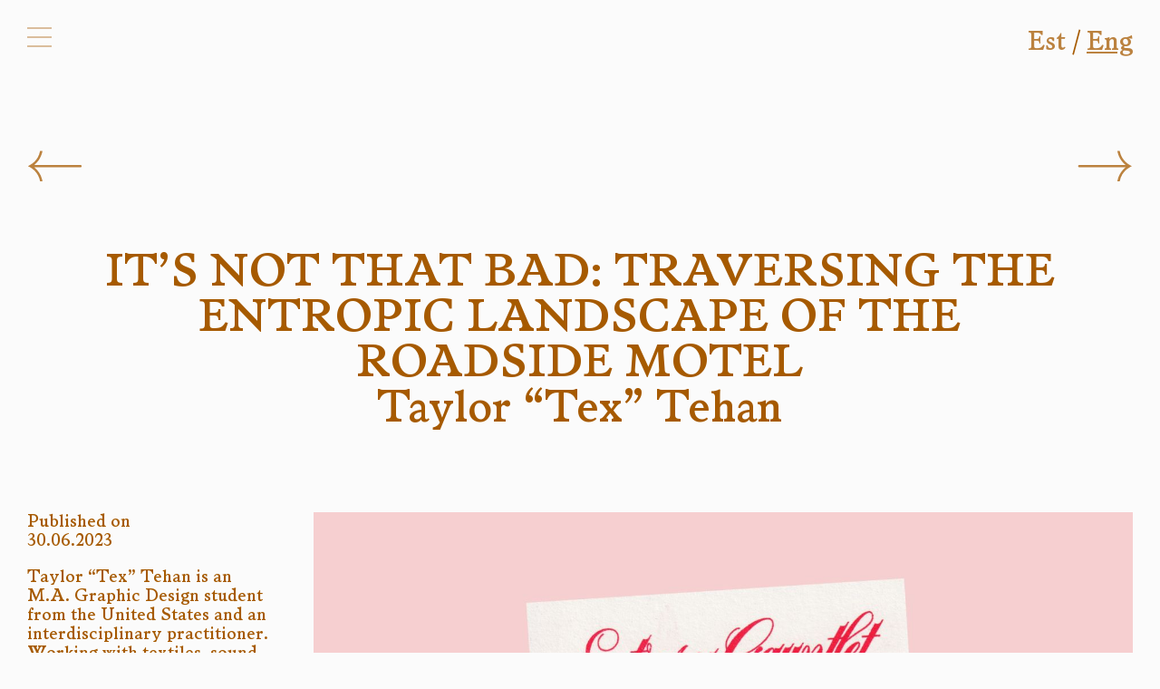

--- FILE ---
content_type: text/html; charset=UTF-8
request_url: https://leida.artun.ee/en/issues/post-industrial-flux/polegi-nii-hull-labides-teeaarsete-motellide-entroopilisi-maastikke
body_size: 26595
content:



<!DOCTYPE html>
<html lang="en">
<head>
  <meta charset="UTF-8">
  <meta content="width=device-width, initial-scale=1" name="viewport" />
  <title>Leida | It’s Not That Bad: Traversing the Entropic Landscape of the Roadside Motel</title>
  <meta name="description" content="Leida is an online journal initiated by the Faculty of Design, Estonian Academy of Arts and is focused on publishing texts that describe, analyse and reflect upon the various facets of being human and non-human through critical visual, material and processual aspects of design. Leida brings together both Estonian and foreign practitioners and theorists with a background in design, craft, architecture, visual arts or the fields in between. The journal provides a discussion platform that empowers a multiplicity of different media, disciplines and perspectives in order to ensure a level of criticality and adequacy to understand the modern person, their experience and the surrounding environment.">
  <meta name="keywords" content="">

  <!-- Facebook Meta Tags -->
  <meta property="og:url" content="https://leida.artun.ee/en">
  <meta property="og:type" content="website">
  <meta property="og:title" content="Leida">
  <meta property="og:description" content="Leida is an online journal initiated by the Faculty of Design, Estonian Academy of Arts and is focused on publishing texts that describe, analyse and reflect upon the various facets of being human and non-human through critical visual, material and processual aspects of design. Leida brings together both Estonian and foreign practitioners and theorists with a background in design, craft, architecture, visual arts or the fields in between. The journal provides a discussion platform that empowers a multiplicity of different media, disciplines and perspectives in order to ensure a level of criticality and adequacy to understand the modern person, their experience and the surrounding environment.">
  
  <!-- Twitter Meta Tags -->
  <meta property="twitter:domain" content="https://leida.artun.ee/en">
  <meta property="twitter:url" content="https://leida.artun.ee/en">
  <meta name="twitter:title" content="Leida">
  <meta name="twitter:description" content="Leida is an online journal initiated by the Faculty of Design, Estonian Academy of Arts and is focused on publishing texts that describe, analyse and reflect upon the various facets of being human and non-human through critical visual, material and processual aspects of design. Leida brings together both Estonian and foreign practitioners and theorists with a background in design, craft, architecture, visual arts or the fields in between. The journal provides a discussion platform that empowers a multiplicity of different media, disciplines and perspectives in order to ensure a level of criticality and adequacy to understand the modern person, their experience and the surrounding environment.">
    <link href="https://leida.artun.ee/assets/css/styles.css?v=0.40174100 1763354210" rel="stylesheet">    <link rel="stylesheet" href="https://cdn.jsdelivr.net/npm/swiper@8/swiper-bundle.min.css" />
  <script src="https://cdn.jsdelivr.net/npm/swiper@8/swiper-bundle.min.js"></script>
  <link href="https://leida.artun.ee/assets/css/slideshow.css" rel="stylesheet">  </head>
<!-- Google tag (gtag.js) -->
<script async src="https://www.googletagmanager.com/gtag/js?id=G-M07N4QPK16"></script>
<script>
  window.dataLayer = window.dataLayer || [];
  function gtag(){dataLayer.push(arguments);}
  gtag('js', new Date());

  gtag('config', 'G-M07N4QPK16');
</script>

<body class="page-article issue-2">
  <style>
    :root {
      --issue-color: #a65a00;
      --issue-backgroundcolor: #fbfbfb;
    }
  </style>
  <nav>
    <div class="menu">
      
<div id="burger">
    <a href="javascript:void(0);" onclick="burger()">
        <button class="burger-icon" id="burger-icon">
            <svg width="27" height="22" viewBox="0 0 27 22" fill="none" xmlns="http://www.w3.org/2000/svg">
                <path d="M0 1H27"/>
                <path d="M0 11H27"/>
                <path d="M0 21H27"/>
            </svg>
        </button>
    </a>
    <div id="burger-menu">
        <div id="burger-issues">
            Issues            <div>
                                                <a href="https://leida.artun.ee/en/issues/technocriticism" class="">1. Technocriticism</a><br>
                                <a href="https://leida.artun.ee/en/issues/post-industrial-flux" class="">2. Post-Industrial Flux</a><br>
                                <a href="https://leida.artun.ee/en/issues/community-of-agents" class="">3. Community of Agents</a><br>
                                <a href="https://leida.artun.ee/en/issues/care-after-care" class="">4. Care after Care</a><br>
                                <a href="https://leida.artun.ee/en/issues/stubborn-compromises-in-production" class="">5. Stubborn Compromises in Production</a><br>
                                <a href="https://leida.artun.ee/en/issues/travels-in-the-consumption-zone" class="">6. Travels in the Consumption Zone</a><br>
                                <!-- <div id="burger-nextissue">
                    3. Coming Spring 2023...
                </div> -->
            </div>
        </div>
        <div id="burger-menu-scroll">
            <div style="display: flex; flex-flow: row wrap; height: auto">
                <div id="burger-about">
                    <div class="indent-first">
                        About                    </div>
                    <div>
                                                <em>Leida</em> is an online journal initiated by the Faculty of Design, Estonian Academy of Arts and is focused on publishing texts that describe, analyse and reflect upon the various facets of being human and non-human through critical visual, material and processual aspects of design. <em>Leida</em> brings together both Estonian and foreign practitioners and theorists with a background in design, craft, architecture, visual arts or the fields in between. The journal provides a discussion platform that empowers a multiplicity of different media, disciplines and perspectives in order to ensure a level of criticality and adequacy to understand the modern person, their experience and the surrounding environment.                    </div>
                </div>
                <div id="burger-address">
                    <div class="indent-first">
                        Address                    </div>
                    <div>
                        Leida<br>Estonian Academy of Arts<u><br></u>Põhja pst 7<br>10412 Tallinn                    </div>
                    <br>
                    <div class="indent-first">
                        Email
                    </div>
                    <div>
                        taavi.hallimae@artun.ee                    </div>
                    <br>
                    <div class="indent-first">
                        Submissions                    </div>
                    <div>
                        We accept proposals from anyone interested in design or related topics. Please email <a href="mailto:submit@leida.artun.ee" title="submissions">taavi.hallimae@artun.ee</a> for further information.                    </div>
                    <br>
                    <div class="indent-first">
                        ISSN&nbsp;3059-5614                    </div>
                </div>
                <div id="burger-contributors">
                    <div class="indent-first">
                        Editor-in-Chief                    </div>
                    <div>
                        Taavi Hallimäe                    </div>
                </div>
                <div id="burger-contributors">
                    <div class="indent-first">
                        Editorial Board                    </div>
                    <div>
                        Ott Kagovere, Triin Jerlei, Ruth-Helene Melioranski, Sandra Nuut                    </div>
                </div>
                <div id="burger-contributors">
                    <div class="indent-first">
                        Contributors                    </div>
                    <div>
                        Reet Aus, Zaur Babayev, Britta Benno, Pierre Satoshi Benoit, Oliver-Selim Boualam, Carlo Canún, Rebecca Carrai, Alison J. Clarke, Arife Dila Demir, Aurelie d’Incau, Rifqi Fajri, Bori Fehér, Lígia Fernandes, Jörn Frenzel, Ariel Guersenzvaig, Ulvi Haagensen, Louna Hakkarainen, Taavi Hallimäe, Azeem Hamid, Juss Heinsalu, Marjanne van Helvert, Eik Hermann, Lauri Hirvesaar, Hsuan-Hsiu Hung, Triin Jerlei, Tõnis Jürgens, Tõnis Kahu, Annika Kaldoja, Liisa Kanemägi, Kaisa Karvinen, Barbara Zoé Kiolbassa, Knock! Knock! Books, Marta Konovalov, Sandra Kosorotova, Daniel Kotsjuba, Björn Koop, Eva Liisa Kubinyi, Kristi Kuusk, Oliver Laas, Peeter Laurits, Urmas Lüüs, Gary Markle, Laura Martens, Ruth-Helene Melioranski, Ave Mets, Inês Moreira, Maria Muuk, Elina Määttänen, Dagmar Narusson, Lijana Natalevičienė, Julia Valle-Noronha, Sandra Nuut, Kärt Ojavee, Nesli Hazal Oktay, Ginevra Papi, Darja Popolitova, Maria Pukk, Laura Põld, Jaana Päeva, Jane Remm, Robert Rosenberger, David K. Ross, Pille Runnel, Kadri Liis Rääk, Liza Sedler, Hannah Segerkrantz, Jan Teevet, Taylor ‘Tex’ Tehan, Priit Tohver, Linda-Maria Varris, Paula Veske-Lepp, Lilo Viehweg, Kert Viiart                    </div>
                </div>
                <div id="burger-contributors">
                    <div class="indent-first">
                        Translators and Language Editors                    </div>
                    <div>
                        Michael Haagensen, Ulvi Haagensen, Karoliina Kagovere, Maris Karjatse, Keiu Krikmann, Helina Koldek, Tõnis Jürgens, Anu Nurk, Peeter Talvistu, Mari Volens                    </div>
                </div>
                <div id="burger-contributors">
                    <div class="indent-first">
                        Designers and Developers                    </div>
                    <div>
                        Alejandro Bellón Ample, Haron Barashed, Oliver Long, Alexandra Margetic, Fernanda Saval, Patrick Zavadskis                    </div>
                </div>
            </div>
            <div id="burger-footer">
                <span>
                    <div id="burger-footer-credits">
                        <p>Supported by</p>
                    </div>
                    <a id="burger-footer-kulka" href="https://www.kulka.ee/">
                        <?xml version="1.0" encoding="utf-8"?>
<!-- Generator: Adobe Illustrator 27.6.1, SVG Export Plug-In . SVG Version: 6.00 Build 0)  -->
<svg version="1.1" id="Layer_1" xmlns="http://www.w3.org/2000/svg" xmlns:xlink="http://www.w3.org/1999/xlink" x="0px" y="0px"
	 viewBox="0 0 467.72 164.41" style="enable-background:new 0 0 467.72 164.41;" xml:space="preserve">
<g>
	<g>
		<path d="M138.24,107.1c-0.02-2.4-1.44-4.5-1.37-5.79c0.11-1.94,1.37-3.53,1.75-4.19c0.63-1.08,1.14-2.58,1.37-3.1
			c1.11-2.43,2.35-3.4,2.5-5.42c0.12-1.75-0.52-2.73-1.17-3.58c-0.6-0.79-2.16-4.12-5.12-7.62c-3.21-3.79-5.5-4.57-5.66-5.02
			c-0.23-0.62,1.37-1.92,1.48-2.87c0.21-1.81-1.04-3.91-3.14-4.04c-2.1-0.13-2.79,0.21-3.16,0.48c-0.58,0.42-0.9,1.25-1.36,1.62
			c-0.3,0.24,0,0.94-0.14,1.35c-0.1,0.27-0.29,0.46-0.29,0.96c0,0.43,0.42,2.06,0.68,2.83c-1.01-0.17-2.51-0.51-3.34-0.63
			c-1.16-0.16-3.63-0.35-4.22-0.38c-0.85-0.04-2.87-0.29-4.35-0.35c6.15-2.08,10.59-7.88,10.59-14.74c0-8.59-6.96-15.56-15.56-15.56
			c-8.59,0-15.56,6.97-15.56,15.56c0,8.47,6.77,15.34,15.19,15.54c0,0,0,0,0,0c-0.21,0.34-0.72,0.95-0.5,1.09
			c0.24,0.15,0.7-0.45,0.97-0.55c0.29-0.1,0.53-0.26,0.65-0.29c0.33-0.07,0.71,0.05,0.88,0.2c0.32,0.28-0.57,0.22-0.96,0.39
			c-0.18,0.07-0.46,0.22-0.41,0.39c0.06,0.24,0.54,0.21,1.16,0.06c0.25-0.06,1.11,0.31,1.88,0.15c0.83-0.16,1.48-0.69,1.79-0.72
			c0.23-0.02,0.44,0.12,1.43,0.29c0.99,0.17,3.74,0.98,5.36,1.43c2.02,0.56,3.98,0.66,5.57,0.95c0.44,1.19,1.23,2.74,2.48,3.94
			c-0.01,0.21-0.07,0.41-0.32,0.42c-0.23,0.01-0.23-0.4-0.44-0.38c-0.21,0.03-0.2,0.36-0.13,0.59c0.07,0.24,0.38,0.4,0.17,0.44
			c-0.21,0.04-0.99,0.17-1.21,0.19c-0.59,0.05-1.32-0.19-1.3,0.22c0.01,0.25,0.6,0.39,0.98,0.41c0.38,0.02,1.8,0.05,2.41,0.15
			c0.53,0.09,1.41,0.5,1.94,0.66c0.46,0.14,1.11,0.23,1.71,0.44c0.63,0.85,0.87,1.57,1.01,1.75c0.31,0.39,0.53,0.36,0.56,0.75
			c0.19,1.98,1.52,2.9,1.17,3.21c-0.35,0.31-1.08,0.29-2.04,0.76c-1.19,0.58-7.89,4.76-8.02,6.72c-0.12,1.83,0.86,3.64,1.25,4.1
			c0.48,0.56,1.52,3.97,1.87,4.75c1.1,2.39,1.33,4.94,1.73,5.98c0.44,1.12,0.19,3.04,0.6,4.62c0.14,0.56,0.23,1.12,0.14,1.17
			c-0.29,0.14-0.76,0.1-0.7,0.54c0.07,0.46,0.42,0.48,0.94,0.48c0.52,0,2.54-0.14,3.83,0c1.33,0.16,2.43,0.82,3.19,0.37
			c0.9-0.54-0.06-1.94,0.08-4.12C137.16,112.08,138.26,108.62,138.24,107.1z M109.87,70.87v-3.44h3.97v-4.68h4.69v-3.96h3.45
			C121.05,65.01,116.11,69.93,109.87,70.87z M109.87,42.39c6.24,0.94,11.17,5.86,12.11,12.08h-3.45v-3.96h-4.69v-4.68h-3.97V42.39z
			 M105.54,42.39v3.44h-3.97v4.68h-4.69v3.96h-3.45C94.37,48.25,99.3,43.33,105.54,42.39z M105.54,70.87
			c-6.24-0.94-11.17-5.86-12.11-12.08h3.45v3.96h4.69v4.68h3.97V70.87z M102.65,66.35v-4.68h-4.69v-3.96h-4.7v-2.16h4.7v-3.96h4.69
			v-4.68h3.97v-4.68h2.17v4.68h3.97v4.68h4.69v3.96h4.69v2.16h-4.69v3.96h-4.69v4.68h-3.97v4.68h-2.17v-4.68H102.65z M134.64,112.75
			c-0.08,0.95-0.54,2.24-1.34,2.45c-0.72,0.19-2.41,0.95-2.59,1.01c0.18-0.41,0.42-1.49,0.4-2.66c-0.01-0.83,0.6-1.75,0.94-2.47
			c0.34-0.74,0.98-1.06,0.89-1.8c-0.1-0.83-1.46-0.98-1.8-1.77c-0.23-0.55-0.71-5.55-0.97-6.74c-0.26-1.19-0.72-2.22-0.93-2.65
			c-0.28-0.59-0.45-0.8,0-1.3c0.54-0.59,2.91-0.82,4.25-1.09c-0.1,0.17-0.99,3.17-1.02,4.08c-0.03,1.01,0.2,2,0.96,3.91
			C133.93,104.97,134.86,109.98,134.64,112.75z"/>
		<path d="M154.68,112.29c-0.34-0.61-0.85-4.97-1.77-6.78c-0.5-0.99-1.84-2.78-1.94-3.35c-0.07-0.43,0.19-2.15,0.51-2.47
			c1.21-1.21,2.5-4.44,2.73-5.19c0.13-0.42,0.79-0.76,1.15-0.83c0.42-0.08,3.52,7.18,5.8,9.77c1.81,2.05,1.68,2.44,2.22,3.01
			c0.58,0.62,1.48,0.66,2.24,1.28c1.39,1.13,1.92,2.68,2.77,3.58c0.66,0.7,4.01,3.89,3.93,4.24c-0.08,0.35-0.14,0.52-0.43,0.6
			c-0.29,0.08-0.7,0.31-0.66,0.64c0.04,0.37,0.66,0.71,1.99,0.66c1.38-0.05,3.14,0.08,3.33-0.15c0.36-0.43,0.06-0.86-0.39-1.21
			c-0.45-0.36-0.71-0.58-0.86-0.88c-0.16-0.31-0.3-0.47-0.74-0.77c-0.64-0.44-2.82-5.61-3.9-6.99c-1.1-1.41-3.27-3.05-3.56-3.24
			c-0.39-0.26-0.89-1.12-1.43-1.66c-0.66-0.66-1.72-4.81-1.93-5.31c-0.29-0.69-1.95-5-1.98-6.21c-0.05-1.54-0.38-2.76-0.74-3.73
			c-0.47-1.28-0.31-2.23-0.15-3.3c0.24-1.6,0.63-3.97,0.54-5.7c-0.11-2.05-0.68-6.19-0.51-8.36c0.09-1.14,0.38-2.51,0.6-3.69
			c0.23-1.22,0.14-4.14,0.43-4.87c0.45-1.13,0.43-2.8,0.51-3.65c0.08-0.85,0.37-3.42,0.51-4.01c0-0.02,0-0.05,0-0.07
			c0.29-0.89,0.78-1.56,1.18-1.86c0.38-0.28,0.48-0.53,0.42-0.64c-0.09-0.15-0.58,0.35-0.84,0.47c-0.22,0.1-0.34,0.05-0.25-0.2
			c0.09-0.24,0.53-0.98,0.7-1.55c0.08-0.27-0.15-0.29-0.26-0.11c-0.12,0.21-0.16,0.35-0.35,0.58c-0.14,0.16-0.34,0.44-0.43,0.42
			c-0.12-0.03,0.08-0.57,0.11-0.76c0.09-0.57,0.05-0.85-0.05-0.88c-0.17-0.07-0.2,0.12-0.34,0.72c-0.04,0.18-0.17,0.57-0.26,0.75
			c-0.14,0.27-0.29,0.21-0.29,0.05c0-0.46-0.15-1.1-0.19-1.33c0-0.03-0.02-0.04-0.02-0.06c1.01-0.94,2.22-1.76,3.68-2.48
			l-1.66-31.13h-16.53l-1.65,31.13c5.05,2.52,7.21,5.96,7.88,12.63c-0.08,0.54-0.09,1.12-0.13,1.33c-0.06,0.28-0.22,0.26-0.38,0.04
			c-0.19-0.26-0.39-1.01-0.59-0.92c-0.13,0.06-0.18,0.36,0.04,0.84c0.13,0.29,0.32,0.91,0.38,1.48c-0.65-0.37-1.5-0.63-2.27-0.54
			c-0.6,0.07-3.38,0.81-3.62,2.96c-0.16,1.35,0.96,2.36,0.89,2.83c-0.06,0.37-2.19,1.51-1.59,3.26c0.7,2.02,1.82,3.63,2.62,4.5
			c0.69,0.74,2.89,6.28,2.78,8.25c-0.03,0.49-0.94,1.3-1.34,2.32c-0.29,0.75-0.32,1.42-0.37,1.81c-0.05,0.35-1.6,1.58-2.96,7.4
			c-0.51,2.18-0.39,6.19-0.3,6.72c0.15,0.94,0.43,0.83,0.57,1.56c0.07,0.39,0.38,1.94,1.03,3.28c0.92,1.88,4.2,6.38,4.49,7.9
			c0.16,0.83-0.12,2.75-0.31,3.07c-0.42,0.74-0.72,0.66-0.72,1.13c0,0.48,1.48,0.27,2.14,0.17c0.66-0.11,1.26-0.62,1.29-1.09
			c0.02-0.48,0.03-1.54,0.21-1.9c0.25-0.51,0.86-0.81,0.83-1.28C156.43,113.47,155,112.87,154.68,112.29z M154.44,60.29
			c-0.11-0.03-0.15-0.41-0.19-0.64c0-0.01,0-0.02,0-0.03h0.51C154.67,59.87,154.56,60.32,154.44,60.29z M155.3,59.62h0.99
			c-0.24,0.24-0.67,0.66-0.91,1.02c-0.1,0.15-0.3,0.13-0.27-0.21C155.13,60.23,155.23,59.83,155.3,59.62z M153.54,44.46
			c0-1.27,1.03-2.31,2.3-2.31c1.27,0,2.31,1.03,2.31,2.31c0,1.27-1.04,2.31-2.31,2.31C154.57,46.77,153.54,45.73,153.54,44.46z
			 M160.35,58.37c-0.3,1.33-0.31,1.86-0.32,1.88c-0.27,0.72-1.31,3.38-1.46,4.99c-0.15,1.62-1.05,3.22-1.54,3.44
			c-0.26,0.12-1.33,0.41-1.54,0.41c-0.21,0-0.62-0.73-0.68-0.91c-0.12-0.33,0.03-1.73,0.29-2.12c0.51-0.77,0.23-1.49-0.41-2.35
			c0.39-0.26,0.37-0.3,0.78-0.43c0.27-0.09,0.46-0.32,0.8-0.34c0.66-0.05,0.58-0.16,1-0.26c0.23-0.05,0.14-0.35-0.07-0.39
			c-0.78-0.17-0.8,0.11-1.39-0.08c-0.15-0.05-0.08-0.6,0.01-0.82c0.08-0.23,0.34-0.73,0.45-0.9c0.11-0.17,0.42-0.59,0.5-0.87h1.09
			c0.34-3.51,1.09-6.14,2.43-8.22c0.1,0.2,0.15,0.4,0.32,0.66c0.15,0.23,0.28,0.36,0.43,0.54c0.21,0.26,0.18,0.68,0.24,1.22
			C161.22,55.49,160.46,57.88,160.35,58.37z M161.65,51.06c-0.05,0.21-0.25,0.67-0.38,0.64c-0.45-0.09-0.41-0.39-0.75-0.65
			c0.37-0.53,0.78-1.02,1.24-1.48c-0.02,0.23-0.01,0.48-0.01,0.6C161.75,50.34,161.69,50.85,161.65,51.06z M148.55,16.67h14.6
			l0.24,4.54c-2.28,1.1-4.84,1.72-7.54,1.72c-2.7,0-5.25-0.62-7.54-1.72L148.55,16.67z M148.25,22.33c2.32,1.05,4.89,1.64,7.6,1.64
			c2.71,0,5.28-0.59,7.6-1.64l0.13,2.36c-2.33,1.15-4.95,1.82-7.73,1.82c-2.77,0-5.39-0.66-7.72-1.82L148.25,22.33z M148.06,25.82
			c2.37,1.1,5,1.73,7.78,1.73c2.78,0,5.42-0.63,7.79-1.73l0.12,2.35c-2.38,1.21-5.06,1.91-7.91,1.91c-2.85,0-5.53-0.7-7.91-1.91
			L148.06,25.82z M147.88,29.29c2.42,1.16,5.12,1.82,7.97,1.82c2.85,0,5.55-0.66,7.97-1.82l0.12,2.35c-2.42,1.27-5.17,2-8.09,2
			c-2.92,0-5.67-0.73-8.09-2L147.88,29.29z M146.98,46.21l0.71-13.43c2.46,1.21,5.23,1.9,8.15,1.9c2.93,0,5.69-0.69,8.16-1.9
			l0.71,13.43c-4.8,2.57-6.98,6.05-7.74,12.39h-0.61V47.75c1.59-0.25,2.82-1.62,2.82-3.28c0-1.84-1.49-3.33-3.33-3.33
			c-1.84,0-3.33,1.49-3.33,3.33c0,1.66,1.22,3.04,2.82,3.28v10.85h-0.62C153.95,52.26,151.77,48.78,146.98,46.21z"/>
		<path d="M311.3,93.7c0.36,0.06,1.02,0.41,1.15,0.83c0.23,0.75,1.52,3.99,2.73,5.19c0.32,0.32,0.58,2.03,0.51,2.47
			c-0.1,0.56-1.43,2.36-1.94,3.35c-0.93,1.81-1.43,6.17-1.78,6.78c-0.32,0.58-1.75,1.18-1.8,2.22c-0.02,0.47,0.58,0.77,0.83,1.28
			c0.18,0.36,0.18,1.42,0.21,1.9c0.03,0.48,0.62,0.99,1.29,1.09c0.66,0.11,2.14,0.3,2.14-0.17c0-0.48-0.3-0.4-0.71-1.13
			c-0.19-0.33-0.47-2.25-0.32-3.07c0.3-1.52,3.57-6.01,4.49-7.9c0.65-1.33,0.96-2.88,1.03-3.27c0.13-0.73,0.41-0.62,0.57-1.56
			c0.08-0.53,0.21-4.54-0.3-6.72c-1.35-5.82-2.91-7.04-2.95-7.39c-0.05-0.39-0.08-1.06-0.38-1.81c-0.4-1.01-1.31-1.83-1.33-2.31
			c-0.11-1.98,2.09-7.51,2.78-8.25c0.8-0.87,3.31-5.25,2.24-6.59c-1.05-1.31-1-1.05-1.06-1.41c-0.08-0.47,1.07-1.23,0.92-2.58
			c-0.25-2.14-3.19-2.9-3.8-2.97c-0.77-0.09-1.62,0.17-2.26,0.54c0.04-0.41,0.16-0.85,0.26-1.17l18.92-11.74l-45.4-11.15
			l16.44,16.14c0.15,0.85,0.38,2.75,0.45,3.49c0.08,0.85,0.06,2.52,0.5,3.65c0.29,0.73,0.21,3.65,0.44,4.88
			c0.22,1.18,0.51,2.54,0.6,3.69c0.17,2.17-0.4,6.31-0.51,8.36c-0.09,1.73,0.3,4.1,0.54,5.69c0.16,1.07,0.33,2.02-0.15,3.3
			c-0.35,0.97-0.68,2.18-0.73,3.73c-0.04,1.21-1.69,5.52-1.98,6.21c-0.22,0.5-1.27,4.65-1.94,5.31c-0.53,0.53-1.04,1.39-1.43,1.66
			c-0.29,0.19-2.45,1.82-3.56,3.23c-1.08,1.38-3.26,6.54-3.9,6.99c-0.43,0.3-0.58,0.46-0.73,0.77c-0.15,0.29-0.41,0.52-0.86,0.88
			c-0.45,0.36-0.75,0.78-0.39,1.21c0.19,0.24,1.95,0.1,3.33,0.15c1.33,0.05,1.94-0.29,1.99-0.67c0.04-0.33-0.37-0.56-0.66-0.64
			c-0.29-0.08-0.35-0.26-0.43-0.61c-0.08-0.34,3.27-3.54,3.93-4.23c0.85-0.9,1.37-2.45,2.77-3.57c0.76-0.62,1.66-0.66,2.24-1.28
			c0.54-0.58,0.42-0.96,2.22-3.01C307.77,100.88,310.89,93.62,311.3,93.7z M315.43,70.15c0.1-0.12,1.25-0.75,1.32-0.82
			c0,0,0.58,0.41,0.34,0.77c-0.24,0.36-0.6,0.95-1.02,0.97c-0.41,0.02-0.78-0.24-0.78-0.34C315.3,70.63,315.34,70.27,315.43,70.15z
			 M330.29,49.67l-17.34,10.76c-0.03-0.42-0.07-1.07-0.21-1.54c-0.08-0.3-0.35-0.19-0.34,0.04c0.01,0.27,0.06,0.43,0,0.74
			c-0.04,0.23-0.07,0.61-0.18,0.64c-0.14,0.04-0.27-0.58-0.36-0.78c-0.27-0.59-0.48-0.83-0.61-0.81c-0.22,0.03-0.13,0.23,0.1,0.87
			c0.07,0.19,0.18,0.63,0.2,0.86c0,0.05-0.01,0.08-0.01,0.12l-6.12-6.01c-0.02-0.15-0.03-0.3-0.04-0.44
			c0.06-0.54,0.02-0.96,0.23-1.22c0.16-0.18,0.29-0.31,0.44-0.55c0.23-0.35,0.25-0.57,0.44-0.86c0.13-0.19-0.07-0.33-0.23-0.24
			c-0.49,0.29-0.37,0.64-0.88,0.74c-0.13,0.03-0.33-0.43-0.38-0.64c-0.05-0.21-0.1-0.71-0.11-0.89c0-0.18,0.02-0.64-0.05-0.89
			c-0.04-0.14-0.25-0.25-0.3,0.05c-0.04,0.23-0.19,0.87-0.19,1.33c0,0.16-0.15,0.23-0.29-0.04c-0.09-0.18-0.21-0.58-0.26-0.75
			c-0.14-0.6-0.17-0.79-0.34-0.72c-0.11,0.04-0.14,0.31-0.06,0.88c0.03,0.19,0.22,0.73,0.11,0.76c-0.09,0.02-0.3-0.26-0.43-0.42
			c-0.19-0.22-0.23-0.37-0.35-0.58c-0.1-0.18-0.34-0.16-0.26,0.11c0.17,0.57,0.6,1.31,0.7,1.55c0.09,0.24-0.03,0.3-0.25,0.19
			c-0.18-0.08-0.49-0.36-0.68-0.46l-11.8-11.59L330.29,49.67z M309.62,68.7c-0.48-0.23-1.39-1.82-1.54-3.44
			c-0.15-1.6-1.19-4.27-1.46-4.98c-0.01-0.03-0.01-0.55-0.32-1.88c-0.07-0.3-0.38-1.19-0.62-2.21l5.02,4.93
			c0.05,0.12,0.11,0.23,0.14,0.31c0.09,0.23,0.16,0.78,0.01,0.82c-0.59,0.18-0.61-0.09-1.39,0.08c-0.21,0.05-0.3,0.34-0.07,0.39
			c0.42,0.1,0.34,0.21,1,0.26c0.34,0.02,0.53,0.25,0.8,0.34c0.41,0.13,0.39,0.17,0.78,0.43c-0.64,0.86-0.92,1.58-0.42,2.35
			c0.26,0.39,0.41,1.79,0.29,2.12c-0.06,0.18-0.47,0.91-0.68,0.91S309.88,68.82,309.62,68.7z"/>
		<path d="M351.03,111.79c0.72,1.1,0.42,1.16,0.73,1.5c0.31,0.34,0.43,0.31,0.81,0.94c0.82,1.35,0.85,1.47,1.16,2.3
			c0.2,0.53,0.58,0.73,1,1.37c0.21,0.32,0.58,0.39,0.75,0.35c0.28-0.07,0.18-0.33,0.48-0.39c0.16-0.03,0.42-0.02,0.56-0.17
			c0.43-0.46,0.58-1.09,0.48-1.45c-0.12-0.44-0.31-0.92-0.61-1.34c-0.31-0.42-1.52-1.8-2-2.33c-0.34-0.39-0.48-0.89-0.61-0.98
			c-0.27-0.18-0.38-0.17-0.6-0.57c-1.08-1.99-1.79-4.86-3.69-7.21c-1.55-1.93-2.69-2.48-3.24-2.78c-0.66-0.36-2.82-5.32-4.18-8.58
			c-0.48-1.15-0.36-2.06-1.2-3.5c-1.51-2.59-2.71-2.53-4.27-3.43c-0.81-0.47-1.51-1.93-3.19-4.95c0.78,0.05,2.99-0.21,3.56,0.05
			c1.64,1.8,3.59,3.13,5.6,4.06c0.33,0.35,0.65,0.71,0.95,1.06c0.31,0.37,0.94,0.94,1.22,1.4c0.39,0.63,1.05,1.41,1.2,1.73
			c0.33,0.68,0.59,0.08,0.44-0.26c-0.15-0.34-0.45-0.83-0.22-0.87c0.23-0.04,1.22-0.07,1.45-0.03c0.38,0.07,0.9,0.13,1.21,0.22
			c0.33,0.09,0.69,0.05,0.61-0.19c-0.08-0.24,0.09-0.16,0.33-0.14c0.14,0.01,0.57-0.21,0.22-0.53c0.26-0.2-0.06-0.46-0.15-0.55
			c-0.11-0.11-0.18-0.16-0.22-0.19c0.04,0,0.08,0,0.11,0c10.21,0,25.33-8.06,25.33-25.37c0-12.87-10.4-17.07-13.98-17.07
			c-5.16,0-7.22,4.36-8.87,7.86c-1.07,2.27-2,4.24-3.41,4.24c-1.69,0-2.1-1.55-2.53-3.92c-0.33-1.79-0.67-3.65-2.37-3.69
			c-3.16,0-11.28,9.55-11.28,20.08c0,0.14,0.01,0.26,0.01,0.4c-0.49,0.1-0.96,0.45-1.91,0.73c0.01-0.04,0.02-0.08,0.02-0.11
			c0.07-1.02-0.15-2.52-1.04-3.43c-0.85-0.86-2.5-1.2-3.1-1.18c-2.29,0.07-3.47,2.34-3.53,2.82c-0.11,0.96-0.51,1-0.41,1.84
			c0.09,0.76-0.23,1.64-0.16,2.17c0.08,0.54,0.1,1.13,0.54,1.29c0.42,0.16,0.46-0.05,0.42,0.62c-0.03,0.53,0.32,0.87,0.21,1.35
			c-0.43,1.92-0.26,2.15,0.15,4.66c0.37,2.28,2.48,4.76,4.04,6.26c0.7,0.66,2.17,2.78,2.85,3.41c0.16,0.15,0.17,1.13,0.1,1.28
			c-0.7,1.41-2.38,3.79-3.14,5.16c-1.08,1.95-1.54,3.82-1.75,4.31c-0.22,0.49-0.54,0.91-0.54,1.76c0.01,1.32,1.05,1.88,1.61,2.69
			c1,1.44,1.1,1.94,2.03,2.99c2.4,2.7,2.24,2.38,3.78,4.95c0.16,0.26,0.27,1.35,0.18,1.45c-0.49,0.53-1.51,2.55-2.17,2.75
			c-0.29,0.09-1.45,0.32-1.35,0.61c0.1,0.29,0.22,0.29,0.42,0.26c0.36-0.04,1.65-0.02,2.08-0.01c0.96,0.01,0.75-0.55,1.48-0.98
			c0.4-0.23,1.27-0.93,2.79-1.25c0.64-0.13,1.11-0.71,1.02-1.49c-0.06-0.49-1.06-1.58-1.62-2.23c-1.24-1.45-1.69-4.38-2.54-5.78
			c-0.87-1.44-3.45-3.5-3.29-3.79c1.51-2.64,3.14-3.2,4.2-4.47c0.74-0.89,1.21-2.33,2.18-3.07c2.56,2.72,3.06,4.92,5.04,6.97
			c0.43,0.45,0.66,1.02,1.51,1.54c0.94,0.58,2.32,1.95,4.34,3.79c0.64,0.58,1.07,1.87,2.43,3.23
			C350.48,110.88,350.61,111.15,351.03,111.79z M343.94,49.4c0.77,0.02,1.02,1.09,1.34,2.85c0.39,2.12,0.86,4.76,3.54,4.76
			c2.06,0,3.12-2.23,4.34-4.82c1.61-3.41,3.44-7.28,7.94-7.28c2.86,0,12.95,3.85,12.95,16.06c0,16.61-14.51,24.35-24.31,24.35
			c-1.22,0-2.57-0.18-3.97-0.55c-0.32-0.15-0.59-0.29-0.71-0.42c-0.94-0.99-2.13-2.71-4.33-4.81c-0.66-0.63-0.65-0.95-1.03-1.22
			c-0.38-0.27-0.86-0.15-1.82-0.5c-0.77-0.27-1.48-0.43-2.06-0.54c-0.95-1.67-1.64-3.62-1.96-5.89c0.62,0.11,1.13,0.38,1.13,0.15
			c0-0.25-0.31-0.3-0.08-0.33c0.31-0.05,0.44-0.16,1.49-0.11c0.31,0.02,0.7-0.14,0.56-0.32c-0.16-0.22-0.7-0.36-1.19-0.42
			c-0.64-0.09-0.6-0.46-1.02-0.71c-0.27-0.16-0.68-0.42-1.09-0.6c0-0.2-0.01-0.39-0.01-0.59C333.67,58.2,341.49,49.4,343.94,49.4z
			 M330.71,75.21c-0.47-0.48-0.81-0.67-2.16-2.14c-0.02-0.02,0-0.08,0.04-0.17c0.54-0.37,1.05-0.66,1.81-0.86
			c0.68-0.17,1.16-1.39,1.44-1.44c0.35-0.06,0.49,0.08,0.84,0.48c0.04,0.04,0.08,0.06,0.12,0.09c0.27,2.24,0.88,4.2,1.73,5.89
			c-1.17-0.17-2.32-0.26-2.56-0.33C331.35,76.54,331.39,75.91,330.71,75.21z"/>
		<path d="M270.42,113.5c-0.09-0.56-0.62-1.17-0.97-1.35c-0.24-0.12-0.64-0.55-0.79-0.86c-0.21-0.41-1.02-2.77-1.35-3.73
			c0.5,0.9,2.16,2.93,2.6,3.96c0.5,1.16,1.07,1.69,1.16,1.89c0.08,0.2,0.92,2.35,0.91,2.59c-0.01,0.25,0.01,1.23,0.01,1.23
			s-1.14,0.38-0.99,0.64c0.15,0.26,0.23,0.3,0.73,0.32c0.55,0.02,1.62-0.07,1.87-0.27c0.25-0.21,0.63-0.54,0.36-1.45
			c-0.11-0.37-0.34-1.51-0.33-1.81c0.05-1.05,0.65-2.05,0.81-2.69c0.13-0.52,0.16-1.22-0.22-1.47c-0.41-0.28-0.88-0.49-1.28-0.59
			c-0.3-0.07-0.51-0.19-0.77-0.57c-0.03-0.05-0.08-0.14-0.13-0.29l29.6-20.05l-0.47-0.42c-0.35-0.32-0.36-1.11-0.37-1.96
			c-0.01-1.38-0.03-3.23-1.71-4.23c0.42-0.46,1.14-1.18,1.8-1.8l0.51-0.48l-0.63-0.32c-0.48-0.25-1.46-0.94-1.44-1.52
			c0-0.06,0.01-0.15,0.02-0.25c0.05-0.53,0.15-1.51-0.28-2.22c0.08-0.05,0.16-0.1,0.24-0.15c1.27-0.8,3.4-2.14,3.12-4.46l-0.07-0.62
			l-0.59,0.21c-1.21,0.44-5.11,1.08-6.7,1.25c0.07-0.47,0.3-1.02,0.55-1.6c0.52-1.2,1.1-2.56,0.29-3.76l-0.16-0.24l-0.29,0.02
			c-0.74,0.06-2.06-0.32-2.8-0.56l-0.06-12.5l-29.05,19.85c-0.69-0.63-1.42-1.26-1.68-1.45c-0.31-0.24-0.43-0.17-0.32-0.36
			c0.1-0.19,0.34-0.47,0.62-0.52c0.37-0.07,1.03-0.39,1.43-1.13c0.4-0.74,0.71-2.39,0.56-3.19c-0.22-1.15-1.44-2.91-3.84-3.05
			c-0.39-0.03-1.39,0.21-1.91,0.66c-0.63,0.55-0.69,1.27-0.9,1.44c-0.21,0.17-0.62,0.3-1.21,0.32c-0.14,0.01-0.28,0.11-0.33,0.19
			c-0.1,0.18,0.28,0.56,0.24,0.68c-0.03,0.08-0.41,0.16-0.34,0.29c0.06,0.12,0.16,0.43,0.04,0.45c-0.05,0.01-0.42-0.09-0.45-0.01
			c-0.05,0.13,0.08,0.28-0.04,0.37c-0.15,0.1-0.42,0.34-0.42,0.64c0.01,0.44,0.86,0.78,1.01,0.93c0.22,0.22,0.53,0.92,0.6,1.22
			c0.06,0.31,0.11,1.03,0.3,1.43c0.1,0.19,0.76,0.85,1.05,1.43c-0.67,0.74-1.29,0.72-2.66,1.9c-0.39,0.34-0.58,1.21-1.47,1.78
			c-0.39,0.25-0.82,0.57-1.22,0.88c-0.23-0.62-0.47-1.22-0.72-1.8c0.15-0.19,0.34-0.38,0.41-0.44c0.14-0.1,0.41-0.82,0.41-1.04
			c0-0.22,0-0.87,0.04-0.98c0.03-0.1-0.09-0.25-0.34-0.02c-0.24,0.22-0.22,0.73-0.27,0.81c-0.05,0.07-0.27,0.36-0.36,0.24
			c-0.09-0.12-0.38-0.72-0.34-0.94c0.03-0.22-0.22-1.68-0.26-1.83c-0.04-0.15-0.29-0.24-0.33-0.05c-0.01,0.08-0.08-0.38-0.24-0.38
			c-0.19,0-0.22,0.45-0.22,0.45s-0.09-0.24-0.26-0.22c-0.15,0.02-0.14,0.23-0.18,0.4c-0.19-0.35-0.37-0.7-0.55-1.04
			c-0.6-1.14-1.17-2.22-1.65-3.26c0.47,0.18,0.99,0.22,1.56,0.11c1.52-0.29,2.47-1.85,2.43-3.97c-0.06-2.7-1.77-5.67-4.93-6.13
			c-1.07-0.15-2.67,0.09-3.97,1.23c-0.78,0.69-1.69,1.97-1.83,4.14h-0.79V58.1h-1.02v5.35h-2.21V58.1h-1.03v5.35h-2.21V58.1h-1.02
			v5.35h-2.21V58.1h-1.03v5.35h-0.79c-0.13-2.17-1.05-3.45-1.83-4.14c-1.29-1.14-2.9-1.38-3.97-1.23c-3.16,0.46-4.87,3.43-4.93,6.13
			c-0.05,2.12,0.91,3.68,2.43,3.97c0.57,0.11,1.09,0.07,1.56-0.11c-0.48,1.04-1.05,2.12-1.65,3.26c-2.22,4.2-5,9.43-5,16.89
			c0,11.61,6,17.16,9.68,19.48c0.63,0.42,1.46,0.79,2.48,1.09v4.04h-5.46v4.64h25.7v-4.64h-5.46v-4.04
			c0.95-0.28,1.73-0.62,2.35-1.01l0,0c3.66-2.26,9.81-7.81,9.81-19.56c0-1.38-0.1-2.68-0.27-3.91c0.48,0,0.62-0.22,1.29-0.5
			c1.23-0.51,2.09-2.19,2.53-2.7c0.28-0.32,0.76-0.9,1.13-1.39c0.46,0.65,1.21,1.54,1.84,1.97c0.9,0.62,4.54,2.58,5.34,2.77
			c0.11,0.03-0.01,0.47,0.02,0.76c0.01,0.16-0.36,0.69-0.48,1.38c-0.12,0.67-0.12,2.58-0.12,2.74c0,0.16-2.3,2.83-3.96,5.95
			c-1.1,2.08-1.7,4.76-1.72,5.55c-0.02,0.75,0.63,1.88,0.93,2.16c0.39,0.35,0.96,1.16,1.12,1.43c0.26,0.45,3.2,5.99,3.84,7.08
			c0.19,0.32,0.17,1.37,0.13,1.86c-0.02,0.3-0.52,0.91-0.68,1.37c-0.15,0.39-0.44,1.06-0.86,1.6c-0.25,0.33-1.15,0.36-1.58,0.39
			c-0.36,0.03-0.3,0.56-0.02,0.68c0.29,0.13,2,0.07,2.58,0.03c0.59-0.04,1.53-0.88,1.9-1.32c0.34-0.4,1.04-0.96,1.51-1.15
			C269.69,114.65,270.5,114.05,270.42,113.5z M243.54,60.08c1.04-0.92,2.32-1.11,3.18-0.99c2.61,0.38,4.03,2.88,4.07,5.15
			c0.03,1.21-0.38,2.72-1.61,2.95c-0.58,0.11-1.05,0.01-1.44-0.31c-0.96-0.79-1.21-2.78-1.22-3.48l-0.99,0.02
			c0,0.01,0,0.05,0.01,0.11h-0.01c0.1,2.72,1.47,5.3,3.06,8.29c0.2,0.38,0.41,0.78,0.62,1.18c-0.03,0.35-0.05,0.8-0.05,0.99
			c0,0.26-0.12,0.7-0.07,1.1c0.03,0.22,0.03,1.14,0.29,1.54c0.21,0.32,0.44,0.64,0.56,0.89c0.34,0.65,0.58,1.37,0.84,2.1
			c-0.3,0.13-0.82,0.36-1.27,0.26c-0.94-0.2-2.31-0.61-3.62-1.12c-0.39-1.21-0.82-2.41-1.24-3.59c-1.35-3.71-2.61-7.21-2.61-11.16
			C242.02,62.31,242.55,60.95,243.54,60.08z M241.05,64.5c0.1,3.93,1.4,7.52,2.66,11c0.33,0.9,0.66,1.82,0.97,2.74
			c-0.92-0.41-1.73-0.86-2.25-1.31c-0.19-0.16-0.35-0.86-0.38-1.09c-0.04-0.33-0.54-0.87-0.69-1.2c-0.08-0.18-0.21-0.18-0.3,0
			c-0.11,0.22,0.07,0.54,0.16,0.76c0.08,0.21,0.07,0.5-0.16,0.63c-0.17,0.09-0.16,0.01-0.48-0.01c-0.1-0.01-0.2-0.06-0.3-0.12V64.5
			H241.05z M246.4,87.15c0,6.51-3.87,10.57-6.13,12.39V78.42c0.19,0.03,0.41,0.09,0.68,0.16c0.58,0.15,0.79-0.03,1.5,0.49
			c0.33,0.24,1.54,1.04,3.03,1.79C246.02,82.86,246.4,84.95,246.4,87.15z M237.03,64.5h2.21v10.56c-0.09-0.1-0.17-0.2-0.24-0.29
			c-0.2-0.26-0.41-0.08-0.38,0c0.02,0.08,0.45,0.75,0.45,0.75s0.07,0.11,0.17,0.24v0.51c-0.17-0.07-0.36-0.14-0.49-0.18
			c-0.27-0.09-0.62-0.37-0.82-0.45c-0.2-0.08-0.32,0.16-0.2,0.27c0.12,0.11,0.79,0.56,0.79,0.56s0.4,0.2,0.72,0.36v0.46
			c-0.34-0.02-0.94-0.09-1.33-0.2c-0.27-0.07-0.25,0.18-0.09,0.26c0.31,0.15,0.88,0.31,1.42,0.4v0.44c-0.33,0.15-0.74,0.27-0.9,0.31
			c-0.2,0.06-0.05,0.19,0.12,0.19c0.1,0,0.45-0.05,0.78-0.13v21.72c-0.19,0.12-0.33,0.21-0.43,0.28c-0.57-0.1-1.17-0.19-1.78-0.25
			V64.5z M233.8,64.5h2.21v35.76c-0.36-0.02-0.73-0.03-1.1-0.03s-0.74,0.01-1.1,0.03V64.5z M230.56,64.5h2.21v35.83
			c-0.61,0.06-1.21,0.14-1.78,0.25c-0.1-0.06-0.24-0.15-0.43-0.28V64.5z M228.77,64.5h0.77v35.04c-2.27-1.82-6.13-5.88-6.13-12.39
			c0-4.21,1.37-7.99,2.69-11.65C227.36,72.02,228.66,68.43,228.77,64.5z M223.6,105.41c-3.33-2.77-7.25-7.98-7.25-17.19
			c0-7.21,2.59-12.1,4.88-16.41c1.58-2.99,2.95-5.56,3.05-8.29h0c0-0.05,0-0.1,0-0.11l-0.99-0.02c-0.01,0.7-0.26,2.69-1.22,3.48
			c-0.39,0.32-0.86,0.42-1.44,0.31c-1.24-0.24-1.64-1.74-1.62-2.95c0.05-2.27,1.46-4.77,4.08-5.15c0.85-0.12,2.13,0.07,3.18,0.99
			c0.99,0.88,1.51,2.23,1.51,3.91c0,3.95-1.27,7.45-2.61,11.16c-1.35,3.74-2.76,7.61-2.76,12c0,7.54,4.86,11.99,7.12,13.65v0.08
			h0.04C226.09,101.79,223.61,103.52,223.6,105.41z M246.76,113.83v2.62h-23.71v-2.62H246.76z M228.51,112.82v-3.84h12.79v3.84
			H228.51z M241.46,107.96h-13.11c-2.35-0.6-3.75-1.54-3.75-2.54c0-1.94,4.51-4.18,10.31-4.18c5.8,0,10.31,2.25,10.31,4.18
			C245.21,106.42,243.82,107.36,241.46,107.96z M246.21,105.41c-0.01-1.89-2.49-3.62-5.98-4.53h0.04v-0.08
			c2.26-1.66,7.12-6.12,7.12-13.65c0-2.02-0.3-3.91-0.75-5.74c0.76,0.33,1.54,0.62,2.28,0.79c0.66,0.15,1.11,0.26,1.41,0.22
			c0.36-0.04,0.77-0.32,1.4-0.6c0.17,0.28,0.34,0.54,0.56,0.78c0.28,0.32,0.54,0.63,0.77,0.91c0.25,1.46,0.4,3.02,0.4,4.71
			C253.46,97.43,249.54,102.64,246.21,105.41z M255.17,80.32c-0.19,0.55-0.78,1.21-0.78,1.21c-0.04-0.18-0.17-0.46-0.35-0.78
			c0.48-0.28,0.94-0.57,1.33-0.84C255.27,80.09,255.2,80.23,255.17,80.32z M265.69,99.03c-0.09-0.03,1.96-2.61,3.38-4.22
			c1.03-1.17,1.87-2.87,1.99-2.93c0.27-0.13,2.63-1.41,2.81-3.22c0.18-1.77-0.8-4.45-1.63-5.35c-1.05-1.14-1.61-1.59-2.02-1.88
			c-2.37-1.65-4.58-6.05-5.3-6.9c-0.12-0.14-0.33-0.35-0.58-0.59l27.32-18.67l0.05,11.32l0.33,0.12c0.09,0.03,1.94,0.7,3.22,0.73
			c0.29,0.72-0.1,1.63-0.51,2.58c-0.38,0.87-0.77,1.77-0.62,2.61l0.07,0.42l0.43-0.01c0.92-0.02,4.9-0.63,6.84-1.14
			c-0.21,1.35-1.66,2.26-2.65,2.89c-0.32,0.2-0.59,0.37-0.78,0.53l-0.49,0.42l0.54,0.37c0.46,0.32,0.37,1.28,0.31,1.79
			c-0.01,0.13-0.02,0.24-0.03,0.32c-0.03,0.92,0.8,1.66,1.4,2.08c-0.63,0.61-1.63,1.6-1.86,2.01l-0.27,0.5l0.53,0.21
			c1.65,0.64,1.66,2.08,1.67,3.59c0.01,0.82,0.02,1.6,0.32,2.2l-28.46,19.28c-0.55-1.47-1.57-4.02-3.34-6.66
			C267.82,100.66,266.59,99.3,265.69,99.03z"/>
		<path d="M110.23,59.15h3.97v-5.04h-3.97v-3.96h-5.05v3.96h-3.97v5.04h3.97v3.96h5.05V59.15z M110.23,55.19h2.89v2.88h-2.89V55.19z
			 M105.18,58.07h-2.89v-2.88h2.89V58.07z M109.15,62.03h-2.89v-2.88h2.89V62.03z M109.15,58.07h-2.89v-2.88h2.89V58.07z
			 M109.15,54.11h-2.89v-2.88h2.89V54.11z"/>
		<path d="M185.48,86.34L185.48,86.34c0.01,0,0.02,0,0.03,0c0.01,0,0.02,0,0.04,0l0,0c2.97-0.01,5.47-0.43,7.57-1.12
			c-0.33,0.23-1.02,0.5-1.6,0.84c-0.5,0.29-1.4,0.17-2.24,0.44c-0.73,0.23-0.7,0.44-0.59,0.52c0.09,0.07-0.19,0.2-0.42,0.44
			c-0.09,0.09-0.19,0.39,0.07,0.38c-0.35,0.32,0,0.51,0.14,0.49c0.23-0.02,0.31,0.04,0.44,0.26c0.07,0.13,0.25,0.2,0.58,0.1
			c0.32-0.09,0.84-0.15,1.22-0.22c0.23-0.05,1.23-0.01,1.45,0.03c0.23,0.04-0.06,0.53-0.22,0.87c-0.15,0.34,0.1,0.95,0.43,0.26
			c0.16-0.31,0.81-1.1,1.21-1.72c0.29-0.46,0.91-1.03,1.22-1.4c0.57-0.67,1.24-1.38,1.83-1.97c0.5-0.5,1.87-1.16,2.47-1.52
			c0.79-0.48,1.53-1.25,2.16-1.82c0.39-0.35,2.86-0.6,3.69-0.65c-1.68,3.02-2.38,4.48-3.19,4.95c-1.56,0.89-2.76,0.84-4.27,3.43
			c-0.84,1.44-0.73,2.35-1.21,3.5c-1.36,3.26-3.51,8.22-4.18,8.58c-0.54,0.29-1.68,0.84-3.24,2.77c-1.89,2.36-2.6,5.23-3.69,7.21
			c-0.21,0.39-0.32,0.38-0.59,0.57c-0.13,0.09-0.26,0.59-0.61,0.98c-0.48,0.54-1.7,1.92-2,2.33c-0.31,0.42-0.49,0.9-0.61,1.34
			c-0.1,0.37,0.05,0.99,0.48,1.45c0.14,0.15,0.4,0.14,0.56,0.17c0.3,0.06,0.2,0.32,0.48,0.39c0.17,0.04,0.54-0.03,0.75-0.35
			c0.42-0.64,0.8-0.84,1-1.37c0.31-0.83,0.35-0.95,1.16-2.3c0.38-0.64,0.51-0.6,0.81-0.95c0.31-0.34,0.01-0.41,0.73-1.5
			c0.42-0.64,0.55-0.91,1.49-1.84c1.36-1.36,1.79-2.65,2.43-3.23c2.02-1.84,3.4-3.21,4.34-3.79c0.85-0.52,1.08-1.09,1.51-1.54
			c1.99-2.06,2.49-4.26,5.04-6.98c0.97,0.75,1.43,2.18,2.18,3.07c1.06,1.28,2.69,1.83,4.2,4.47c0.16,0.29-2.41,2.35-3.28,3.79
			c-0.85,1.4-1.31,4.32-2.54,5.78c-0.56,0.66-1.56,1.74-1.62,2.23c-0.1,0.78,0.38,1.35,1.02,1.48c1.52,0.32,2.38,1.02,2.79,1.25
			c0.72,0.42,0.52,0.99,1.48,0.97c0.42-0.01,1.71-0.03,2.08,0.01c0.2,0.02,0.32,0.03,0.42-0.26c0.1-0.29-1.05-0.52-1.35-0.61
			c-0.65-0.2-1.68-2.22-2.17-2.75c-0.09-0.1,0.02-1.18,0.18-1.45c1.54-2.57,1.38-2.25,3.78-4.95c0.93-1.05,1.03-1.56,2.03-2.99
			c0.56-0.81,1.6-1.37,1.61-2.69c0.01-0.85-0.32-1.27-0.53-1.75c-0.22-0.49-0.69-2.37-1.76-4.31c-0.75-1.37-2.44-3.75-3.14-5.15
			c-0.07-0.15-0.06-1.13,0.1-1.28c0.68-0.62,2.15-2.74,2.85-3.41c1.57-1.49,3.67-3.98,4.04-6.25c0.41-2.51,0.58-2.74,0.15-4.66
			c-0.11-0.47,0.24-0.82,0.21-1.34c-0.03-0.67,0.01-0.47,0.43-0.62c0.44-0.17,0.46-0.76,0.54-1.29c0.08-0.53-0.25-1.41-0.16-2.17
			c0.1-0.83-0.3-0.88-0.41-1.84c-0.06-0.48-1.24-2.76-3.53-2.82c-0.59-0.02-2.24,0.32-3.09,1.18c-0.9,0.91-1.12,2.41-1.04,3.43
			c0,0.03,0.01,0.07,0.02,0.12c-1.13-0.33-1.58-0.76-2.19-0.76c-0.26,0-0.6,0.13-0.93,0.3c-0.03-2.44-0.55-4.87-1.58-7.07
			c-1.06-2.25-1.16-4.76-1.31-8.24l-0.01-0.31c-0.15-3.49-0.47-5.17-2.94-6.64c-3.33-1.98-7.64-2.94-13.16-2.95l0,0
			c-0.01,0-0.01,0-0.02,0c-0.01,0-0.01,0-0.01,0l0,0c-5.52,0-9.83,0.97-13.16,2.95c-2.46,1.46-2.79,3.14-2.93,6.64l-0.01,0.31
			c-0.15,3.48-0.25,5.99-1.31,8.24c-2.45,5.2-2.04,11.68,1.02,16.51C171.36,82.08,176.03,86.32,185.48,86.34z M205.7,71.05
			c0.35-0.4,0.49-0.54,0.84-0.48c0.27,0.05,0.75,1.26,1.44,1.44c0.77,0.2,1.28,0.49,1.81,0.86c0.05,0.09,0.07,0.15,0.04,0.17
			c-1.35,1.47-1.7,1.66-2.16,2.13c-0.68,0.7-0.64,1.34-1.28,1.53c-0.3,0.09-2.03,0.2-3.4,0.61c-0.15,0.04-0.3,0.1-0.47,0.17
			c1-1.88,1.63-3.97,1.88-6.1c0.19-0.04,0.38-0.06,0.58-0.06C205.28,71.34,205.51,71.27,205.7,71.05z M170.38,53.83l0.01-0.31
			c0.14-3.26,0.38-4.6,2.45-5.83c3.18-1.89,7.33-2.81,12.67-2.81c5.35,0,9.49,0.92,12.67,2.81c2.07,1.22,2.31,2.57,2.45,5.83
			l0.01,0.31c0.02,0.36,0.03,0.71,0.05,1.05c-3.18-0.4-4.96-1.52-6.68-2.61c-2.06-1.3-4.18-2.65-8.46-2.66v0c-0.01,0-0.02,0-0.03,0
			c-0.01,0-0.02,0-0.03,0v0c-4.28,0.01-6.41,1.36-8.46,2.66c-1.72,1.09-3.51,2.22-6.68,2.61C170.35,54.54,170.37,54.19,170.38,53.83
			z M168.98,62.45c0.4-0.85,0.67-1.72,0.86-2.64c0.93,0.14,1.31,0.46,1.69,0.77l0.36,0.3l0.25-0.07c0.61-0.17,1.18-0.3,1.73-0.4
			c0.04,0.01,0.08,0.02,0.12,0.02l0.01-0.05c5.75-1.08,8.33,0.88,9.24,1.57l1.51,1.1l-0.59-1.56c-1.41-3.73-4.62-6.05-8.38-6.05
			c-2.91,0-3.95,1.48-3.95,2.75c0,0.5,0.23,1.05,0.68,1.49c-0.13,0.03-0.25,0.06-0.38,0.1c-0.41-0.34-0.96-0.78-2.11-0.95
			c0.14-0.91,0.22-1.89,0.27-2.95c3.5-0.4,5.42-1.61,7.26-2.78c2.03-1.28,3.95-2.5,7.97-2.5c4.02,0.01,5.94,1.22,7.96,2.5
			c1.85,1.17,3.77,2.38,7.27,2.78c0.06,1.06,0.14,2.04,0.28,2.95c-1.15,0.18-1.7,0.61-2.11,0.95c-0.13-0.03-0.26-0.06-0.38-0.1
			c0.45-0.44,0.68-0.99,0.68-1.49c0-1.27-1.03-2.75-3.95-2.75c-3.75,0-6.97,2.32-8.38,6.05l-0.59,1.56l1.51-1.1
			c0.91-0.69,3.49-2.64,9.24-1.57l0.01,0.05c0.04-0.01,0.08-0.01,0.12-0.02c0.55,0.11,1.12,0.24,1.73,0.4l0.25,0.07l0.36-0.3
			c0.37-0.31,0.76-0.63,1.69-0.77c0.19,0.92,0.46,1.79,0.86,2.64c1.05,2.22,1.52,4.74,1.46,7.26c-0.31,0.25-0.33,0.56-0.91,0.64
			c-0.26,0.03-0.53,0.09-0.76,0.17c0.03-0.27,0.06-0.53,0.06-0.81c0-3.04-1.83-5.85-4.55-7c-2.36-0.99-4.86-0.52-6.68,1.27
			l-0.63,0.61l0.85,0.22c0.89,0.23,1.95,0.75,1.95,1.94c0,0.55-0.2,0.98-0.6,1.27c-0.49,0.36-1.22,0.47-1.87,0.28
			c-1.6-0.49-2.3,0.14-2.92,0.69c-0.48,0.42-0.94,0.83-1.94,0.84c-1-0.01-1.45-0.41-1.93-0.84c-0.62-0.55-1.32-1.18-2.92-0.69
			c-0.64,0.2-1.38,0.09-1.87-0.28c-0.4-0.3-0.6-0.73-0.6-1.27c0-1.19,1.06-1.71,1.95-1.94l0.85-0.22l-0.63-0.61
			c-1.83-1.79-4.32-2.26-6.68-1.27c-2.72,1.15-4.55,3.96-4.55,7c0,6.92,8.5,9.83,11.29,10.79c0.16,0.05,0.29,0.1,0.4,0.14
			c0.08,0.13,0.17,0.27,0.28,0.39c0.92,1.14,2.41,1.72,4.41,1.72l0,0h0c0,0,0,0,0.01,0l0,0c2,0,3.49-0.58,4.41-1.72
			c0.1-0.13,0.19-0.26,0.28-0.39c0.11-0.04,0.24-0.09,0.4-0.14c2.6-0.89,10.14-3.48,11.17-9.42c0.07,0.01,0.13,0.02,0.19,0.01
			c0.99-0.06,1.16,0.05,1.44,0.1c-0.27,2.44-1.04,4.81-2.32,6.82c-0.03,0.05-0.07,0.09-0.09,0.14c-0.16,0.06-0.31,0.13-0.48,0.19
			c-0.96,0.34-1.52,0.5-1.9,0.77c-0.38,0.27-0.37,0.59-1.03,1.22c-1.31,1.25-2.25,2.36-3.01,3.27c-2.33,1.06-5.29,1.76-9.06,1.76
			c-9.02-0.01-13.45-4-15.57-7.35C167.09,73.52,166.71,67.27,168.98,62.45z M172.81,58.2c0-1.07,1.16-1.76,2.96-1.76
			c2.76,0,5.2,1.43,6.67,3.81c-1.11-0.59-2.8-1.18-5.25-1.18c-0.97,0-2.07,0.09-3.29,0.32C173.15,59.16,172.81,58.58,172.81,58.2z
			 M198.21,58.2c0,0.38-0.34,0.96-1.08,1.19c-1.23-0.23-2.32-0.32-3.29-0.32c-2.45,0-4.14,0.59-5.25,1.18
			c1.47-2.39,3.91-3.81,6.67-3.81C197.05,56.44,198.21,57.13,198.21,58.2z M190.75,75.48c-0.11-0.5,0.04-0.67,0.09-0.73
			c0.46-0.52,2.13-0.38,3.24-0.28c0.25,0.02,0.48,0.04,0.7,0.06c0.77,0.05,1.4-0.21,1.73-0.73c0.28-0.43,0.29-0.96,0.04-1.41
			c-0.32-0.59-1.01-0.93-1.88-0.93c-4.5,0-7.66,2.43-9.16,3.93c-1.51-1.49-4.66-3.93-9.16-3.93c-0.87,0-1.56,0.34-1.88,0.93
			c-0.25,0.45-0.23,0.98,0.04,1.41c0.33,0.52,0.96,0.78,1.73,0.73c0.22-0.02,0.45-0.04,0.7-0.06c1.1-0.1,2.78-0.25,3.24,0.28
			c0.05,0.06,0.2,0.22,0.09,0.73c-0.2,0.95-0.4,2.49,0,3.91c-2.99-1.04-10.16-3.8-10.16-9.69c0-2.65,1.58-5.09,3.94-6.08
			c1.75-0.74,3.52-0.54,4.97,0.52c-1.18,0.54-1.84,1.46-1.84,2.6c0,0.85,0.36,1.59,1,2.07c0.75,0.55,1.8,0.72,2.75,0.43
			c1.07-0.32,1.41-0.02,1.98,0.48c0.54,0.48,1.21,1.07,2.56,1.09v0c0.01,0,0.02,0,0.03,0c0.01,0,0.02,0,0.03,0v0
			c1.35-0.02,2.02-0.61,2.56-1.09c0.57-0.5,0.91-0.8,1.98-0.48c0.95,0.29,2,0.12,2.74-0.43c0.65-0.48,1.01-1.22,1.01-2.07
			c0-1.15-0.66-2.07-1.84-2.6c1.46-1.06,3.23-1.26,4.97-0.52c2.36,0.99,3.95,3.44,3.95,6.08c0,5.89-7.17,8.65-10.17,9.69
			C191.14,77.97,190.95,76.43,190.75,75.48z M189.78,75.68c0.25,1.17,0.5,3.33-0.62,4.71c-0.73,0.9-1.95,1.35-3.65,1.35
			c-1.69,0-2.92-0.46-3.64-1.35c-1.12-1.38-0.87-3.55-0.62-4.71c0.14-0.65,0.03-1.19-0.32-1.59c-0.79-0.9-2.54-0.75-4.07-0.61
			c-0.24,0.02-0.47,0.04-0.68,0.06c-0.39,0.03-0.71-0.08-0.83-0.28c-0.08-0.12-0.08-0.27-0.01-0.4c0.14-0.26,0.52-0.41,1.01-0.41
			c5.06,0,8.29,3.35,9.16,4.38v0l0,0l0,0c0.87-1.03,4.1-4.38,9.16-4.38c0.49,0,0.87,0.15,1.01,0.41c0.08,0.13,0.07,0.28,0,0.4
			c-0.13,0.2-0.44,0.3-0.83,0.28c-0.21-0.01-0.44-0.03-0.68-0.06c-1.54-0.14-3.28-0.29-4.07,0.61
			C189.75,74.49,189.64,75.03,189.78,75.68z"/>
		<path d="M270.86,72.26c-0.32-0.47-1.02-0.61-1.5-0.28l-2.39,1.63c-0.49,0.34-0.62,1.01-0.29,1.5l2.58,3.78
			c0.2,0.29,0.54,0.47,0.89,0.47c0.22,0,0.43-0.07,0.61-0.19l2.39-1.63c0.24-0.16,0.4-0.41,0.45-0.69c0.05-0.29-0.01-0.57-0.17-0.81
			L270.86,72.26z M272.65,76.8l-2.39,1.63c-0.03,0.02-0.06,0.03-0.09,0.03c-0.03,0-0.1-0.01-0.14-0.08l-2.59-3.78
			c-0.05-0.08-0.03-0.19,0.05-0.24l2.39-1.63c0.03-0.02,0.06-0.03,0.1-0.03c0.05,0,0.11,0.03,0.14,0.08l2.58,3.78
			c0.03,0.05,0.03,0.1,0.03,0.13C272.72,76.71,272.7,76.76,272.65,76.8z"/>
		<path d="M275.75,75.55c0.22,0,0.43-0.07,0.61-0.19l2.39-1.64c0.49-0.33,0.61-1,0.28-1.49l-2.58-3.78c-0.32-0.47-1.02-0.6-1.5-0.28
			l-2.39,1.63c-0.49,0.33-0.62,1.01-0.28,1.5l2.59,3.78C275.06,75.37,275.39,75.55,275.75,75.55z M273.07,70.54l2.39-1.63
			c0.03-0.02,0.06-0.03,0.1-0.03c0.03,0,0.1,0.01,0.14,0.08l2.58,3.78c0.06,0.08,0.04,0.19-0.05,0.24l-2.39,1.63
			c-0.03,0.02-0.06,0.03-0.09,0.03c-0.03,0-0.1-0.01-0.15-0.08l-2.58-3.78C272.97,70.7,272.99,70.6,273.07,70.54z"/>
		<path d="M280.45,71.26c0.2,0.29,0.53,0.47,0.89,0.47c0.22,0,0.43-0.07,0.61-0.19l2.39-1.63c0.49-0.33,0.62-1.01,0.28-1.5
			l-2.59-3.78c-0.32-0.47-1.02-0.6-1.49-0.28l-2.39,1.63c-0.24,0.16-0.4,0.41-0.45,0.69c-0.06,0.28,0,0.57,0.17,0.8L280.45,71.26z
			 M278.65,66.73l2.39-1.63c0.03-0.02,0.06-0.03,0.1-0.03c0.03,0,0.09,0.01,0.14,0.08l2.59,3.78c0.05,0.08,0.03,0.19-0.04,0.24
			l-2.39,1.64c-0.08,0.05-0.19,0.03-0.24-0.05l-2.58-3.78c-0.03-0.05-0.03-0.1-0.02-0.13C278.58,66.81,278.6,66.76,278.65,66.73z"/>
		<path d="M286.03,67.44c0.2,0.29,0.53,0.47,0.89,0.47c0.22,0,0.43-0.06,0.61-0.19l2.39-1.63c0.24-0.16,0.4-0.41,0.45-0.69
			c0.05-0.28,0-0.57-0.17-0.81l-2.58-3.78c-0.32-0.47-1.02-0.61-1.5-0.28l-2.39,1.63c-0.24,0.16-0.4,0.41-0.45,0.69
			c-0.05,0.28,0.01,0.57,0.17,0.81L286.03,67.44z M284.23,62.91l2.39-1.63c0.04-0.02,0.07-0.03,0.1-0.03c0.03,0,0.09,0.01,0.15,0.08
			l2.58,3.78c0.04,0.05,0.03,0.1,0.03,0.13c0,0.03-0.02,0.07-0.07,0.11l-2.4,1.63c-0.03,0.02-0.06,0.03-0.1,0.03
			c-0.03,0-0.1-0.01-0.14-0.07l-2.59-3.78c-0.03-0.05-0.02-0.1-0.02-0.13C284.17,63,284.18,62.95,284.23,62.91z"/>
		<path d="M272.15,105.06c0.2,0.29,0.53,0.47,0.89,0.47c0.22,0,0.43-0.06,0.61-0.19l2.39-1.63c0.24-0.16,0.4-0.41,0.45-0.69
			c0.05-0.29-0.01-0.57-0.17-0.81l-2.59-3.78c-0.32-0.47-1.02-0.61-1.5-0.28l-2.38,1.63c-0.49,0.33-0.62,1-0.28,1.5L272.15,105.06z
			 M270.36,100.53l2.39-1.63c0.03-0.02,0.06-0.03,0.1-0.03c0.03,0,0.1,0.01,0.15,0.08l2.58,3.78c0.03,0.05,0.03,0.11,0.03,0.13
			c0,0.03-0.02,0.08-0.07,0.11l-2.39,1.63c-0.03,0.02-0.07,0.03-0.1,0.03c-0.03,0-0.1-0.01-0.14-0.08l-2.58-3.78
			C270.26,100.69,270.28,100.58,270.36,100.53z"/>
		<path d="M279.32,94.62c-0.32-0.47-1.02-0.6-1.5-0.28l-2.39,1.63c-0.49,0.33-0.61,1-0.28,1.5l2.58,3.78
			c0.2,0.3,0.54,0.47,0.89,0.47c0.22,0,0.43-0.07,0.61-0.19l2.39-1.63c0.24-0.16,0.4-0.41,0.45-0.69c0.05-0.28-0.01-0.57-0.17-0.8
			L279.32,94.62z M281.11,99.15l-2.39,1.63c-0.03,0.02-0.06,0.03-0.1,0.03c-0.03,0-0.09-0.01-0.14-0.07l-2.58-3.78
			c-0.05-0.08-0.04-0.19,0.05-0.24l2.39-1.63c0.03-0.02,0.06-0.03,0.1-0.03c0.06,0,0.11,0.03,0.14,0.08l2.59,3.78
			c0.03,0.05,0.03,0.1,0.03,0.13C281.18,99.06,281.16,99.11,281.11,99.15z"/>
		<path d="M284.9,90.8c-0.33-0.47-1.02-0.6-1.5-0.28l-2.38,1.63c-0.49,0.33-0.62,1-0.28,1.5l2.58,3.78c0.2,0.29,0.53,0.47,0.89,0.47
			c0.22,0,0.43-0.06,0.61-0.18l2.39-1.64c0.49-0.33,0.62-1,0.29-1.49L284.9,90.8z M286.7,95.33l-2.39,1.63
			c-0.03,0.02-0.06,0.03-0.1,0.03c-0.03,0-0.1-0.01-0.15-0.08l-2.58-3.78c-0.06-0.08-0.03-0.19,0.04-0.24l2.38-1.63
			c0.03-0.02,0.07-0.03,0.1-0.03c0.03,0,0.09,0.01,0.15,0.07l2.58,3.78C286.79,95.17,286.77,95.28,286.7,95.33z"/>
		<path d="M288.99,86.7l-2.39,1.63c-0.24,0.16-0.4,0.41-0.45,0.69c-0.05,0.28,0.01,0.57,0.17,0.8l2.58,3.78
			c0.2,0.29,0.53,0.47,0.89,0.47c0.22,0,0.43-0.07,0.61-0.19l2.39-1.64c0.49-0.33,0.61-1,0.28-1.49l-2.59-3.78
			C290.16,86.51,289.46,86.38,288.99,86.7z M289.59,87.42c0.03,0,0.1,0.01,0.14,0.08l2.58,3.78c0.06,0.08,0.04,0.19-0.04,0.24
			l-2.39,1.63c-0.08,0.05-0.19,0.03-0.24-0.05l-2.58-3.78c-0.04-0.05-0.04-0.1-0.03-0.13c0-0.02,0.02-0.07,0.07-0.11l2.39-1.63
			C289.53,87.43,289.56,87.42,289.59,87.42z"/>
		<path d="M294.49,89.8c0.2,0.29,0.53,0.47,0.89,0.47c0.22,0,0.43-0.06,0.61-0.19l2.39-1.63c0.24-0.16,0.4-0.41,0.45-0.69
			c0.05-0.28-0.01-0.57-0.17-0.8l-2.58-3.78c-0.32-0.47-1.02-0.61-1.5-0.28l-2.39,1.63c-0.24,0.16-0.4,0.41-0.45,0.69
			c-0.05,0.28,0.01,0.57,0.17,0.81L294.49,89.8z M292.62,85.38c0.01-0.03,0.02-0.07,0.07-0.11l2.39-1.63
			c0.03-0.02,0.06-0.03,0.09-0.03c0.03,0,0.1,0.01,0.14,0.08l2.58,3.78c0.03,0.05,0.03,0.11,0.03,0.13c0,0.02-0.02,0.07-0.07,0.11
			l-2.39,1.63c-0.03,0.02-0.06,0.03-0.1,0.03c-0.03,0-0.1-0.01-0.14-0.07l-2.58-3.79C292.61,85.46,292.61,85.41,292.62,85.38z"/>
		<path d="M319.22,50.81l-15.7-3.85l8.48,8.33L319.22,50.81z M316.79,51.19l-4.65,2.89l-5.47-5.37L316.79,51.19z"/>
		<path d="M352.73,69.56c2.79,0,5.05-2.27,5.05-5.05c0-2.79-2.26-5.05-5.05-5.05c-2.78,0-5.05,2.26-5.05,5.05
			C347.69,67.3,349.95,69.56,352.73,69.56z M352.73,60.47c2.23,0,4.04,1.81,4.04,4.04c0,2.23-1.81,4.04-4.04,4.04
			c-2.22,0-4.03-1.81-4.03-4.04C348.7,62.29,350.51,60.47,352.73,60.47z"/>
		<path d="M340.1,68.76c1.95,0,3.55-1.59,3.55-3.54c0-1.95-1.59-3.55-3.55-3.55s-3.54,1.59-3.54,3.55
			C336.56,67.17,338.15,68.76,340.1,68.76z M340.1,62.6c1.45,0,2.62,1.18,2.62,2.62c0,1.45-1.17,2.62-2.62,2.62
			c-1.45,0-2.62-1.18-2.62-2.62C337.48,63.77,338.66,62.6,340.1,62.6z"/>
		<path d="M340.85,70.18c-1.96,0-3.54,1.59-3.54,3.55c0,1.95,1.59,3.54,3.54,3.54c1.96,0,3.55-1.59,3.55-3.54
			C344.4,71.77,342.81,70.18,340.85,70.18z M340.85,76.35c-1.45,0-2.62-1.18-2.62-2.62c0-1.45,1.18-2.62,2.62-2.62
			c1.45,0,2.62,1.17,2.62,2.62C343.48,75.17,342.3,76.35,340.85,76.35z"/>
		<path d="M347.61,82.94c1.96,0,3.54-1.59,3.54-3.54c0-1.96-1.59-3.55-3.54-3.55c-1.95,0-3.54,1.59-3.54,3.55
			C344.06,81.35,345.66,82.94,347.61,82.94z M347.61,76.77c1.45,0,2.62,1.17,2.62,2.62c0,1.44-1.18,2.62-2.62,2.62
			c-1.45,0-2.62-1.18-2.62-2.62C344.98,77.94,346.16,76.77,347.61,76.77z"/>
		<path d="M352.98,78.64c0,1.95,1.59,3.55,3.54,3.55c1.96,0,3.55-1.59,3.55-3.55c0-1.95-1.59-3.54-3.55-3.54
			C354.57,75.1,352.98,76.69,352.98,78.64z M359.15,78.64c0,1.45-1.18,2.62-2.62,2.62c-1.44,0-2.62-1.18-2.62-2.62
			c0-1.45,1.18-2.62,2.62-2.62C357.97,76.02,359.15,77.2,359.15,78.64z"/>
		<path d="M363.95,77.1c1.95,0,3.55-1.59,3.55-3.54c0-1.96-1.59-3.55-3.55-3.55c-1.96,0-3.55,1.59-3.55,3.55
			C360.4,75.51,361.99,77.1,363.95,77.1z M363.95,70.93c1.44,0,2.62,1.18,2.62,2.62c0,1.45-1.18,2.62-2.62,2.62
			c-1.45,0-2.62-1.18-2.62-2.62C361.32,72.11,362.5,70.93,363.95,70.93z"/>
		<path d="M368.03,62.43c-1.95,0-3.55,1.59-3.55,3.54c0,1.96,1.59,3.55,3.55,3.55c1.96,0,3.55-1.59,3.55-3.55
			C371.58,64.02,369.99,62.43,368.03,62.43z M368.03,68.59c-1.45,0-2.62-1.18-2.62-2.62c0-1.45,1.17-2.62,2.62-2.62
			c1.45,0,2.62,1.18,2.62,2.62C370.66,67.42,369.48,68.59,368.03,68.59z"/>
		<path d="M367.78,60.93c1.96,0,3.55-1.59,3.55-3.54c0-1.96-1.59-3.55-3.55-3.55c-1.95,0-3.54,1.59-3.54,3.55
			C364.23,59.34,365.83,60.93,367.78,60.93z M367.78,54.76c1.45,0,2.63,1.18,2.63,2.62c0,1.45-1.18,2.62-2.63,2.62
			c-1.45,0-2.62-1.18-2.62-2.62C365.16,55.94,366.33,54.76,367.78,54.76z"/>
	</g>
	<g>
		<polygon points="334.62,137.51 335.3,138.6 336.11,138.6 335.93,136.18 328.74,136.18 328.74,136.8 329.54,137.51 329.54,145.88 
			331.41,145.88 331.41,141.58 334.5,141.58 334.5,140.26 331.41,140.26 331.41,137.51 		"/>
		<polygon points="419.78,129.86 421.12,131.09 421.12,145.76 424.41,145.76 424.41,128.78 419.78,128.78 		"/>
		<polygon points="350.72,131.09 351.91,133.01 353.34,133.01 353.01,128.78 340.42,128.78 340.42,129.86 341.82,131.09 
			341.82,145.76 353.01,145.76 353.34,141.52 351.91,141.52 350.72,143.45 345.1,143.45 345.1,138.23 350.51,138.23 350.51,135.92 
			345.1,135.92 345.1,131.09 		"/>
		<polygon points="368.95,128.78 368.63,133.01 370.06,133.01 371.25,131.09 374.22,131.09 374.22,145.76 377.5,145.76 
			377.5,131.09 380.45,131.09 381.68,133.01 383.1,133.01 382.78,128.78 		"/>
		<path d="M363.23,135.94l-1.96-0.47c-1.06-0.29-1.92-0.96-1.92-2.41c0-0.96,0.79-2.25,2.74-2.25c0.74,0,1.99,0.14,2.54,0.33
			l1.18,1.89h1.43l-0.3-3.77c-1.31-0.47-3.16-0.76-4.94-0.76c-4.37,0-6.01,2.61-6.01,4.83c0,2.05,0.96,4.09,4.14,4.91l2.24,0.58
			c1.83,0.51,2.2,1.39,2.2,2.55c0,1.12-0.83,2.38-2.72,2.38c-1.11,0-3.07-0.34-3.82-0.71l-0.95-1.5h-1.44l0.3,3.75h0.01
			c1.84,0.53,4,0.76,5.7,0.76c4.38,0,6.15-2.17,6.15-5.12C367.83,137.69,365.84,136.69,363.23,135.94z"/>
		<path d="M429.32,128.78v1.09l1.38,1.23l-3.51,14.67h3.28l1.32-5.6h6.05l1.31,5.6h3.28l-4.09-16.98H429.32z M432.37,137.85
			l1.62-6.76h1.65l1.61,6.76H432.37z"/>
		<polygon points="279.42,131.09 280.6,133.01 282.04,133.01 281.71,128.78 269.12,128.78 269.12,129.86 270.52,131.09 
			270.52,145.76 281.71,145.76 282.04,141.52 280.6,141.52 279.42,143.45 273.79,143.45 273.79,138.23 279.21,138.23 279.21,135.92 
			273.79,135.92 273.79,131.09 		"/>
		<polygon points="162.67,131.09 163.86,133.01 165.29,133.01 164.96,128.78 152.37,128.78 152.37,129.86 153.77,131.09 
			153.77,145.76 164.96,145.76 165.29,141.52 163.86,141.52 162.67,143.45 157.05,143.45 157.05,138.23 162.46,138.23 
			162.46,135.92 157.05,135.92 157.05,131.09 		"/>
		<polygon points="302.25,128.78 301.92,133.01 303.35,133.01 304.54,131.09 307.52,131.09 307.52,145.76 310.8,145.76 
			310.8,131.09 313.75,131.09 314.97,133.01 316.4,133.01 316.08,128.78 		"/>
		<path d="M193.3,128.78h-7.07v1.09l1.4,1.23v14.67h5.67c6.01,0,8.35-3.81,8.35-8.51C201.65,132.73,199.46,128.78,193.3,128.78z
			 M193.13,143.45c-0.51,0-2.23,0-2.23,0V131.1c0,0,1.8,0,2.23,0c3.93,0,5.1,2.93,5.1,6.16
			C198.23,139.42,197.8,143.45,193.13,143.45z"/>
		<polygon points="66.72,128.78 66.4,133.01 67.82,133.01 69.02,131.09 71.99,131.09 71.99,145.76 75.27,145.76 75.27,131.09 
			78.22,131.09 79.44,133.01 80.87,133.01 80.55,128.78 		"/>
		<path d="M91.58,129.87l1.38,1.23v8.34c0,2.25-0.59,4.3-3.06,4.3h-0.67c-2.47,0-3.17-2.05-3.17-4.3v-8.35l1.35-1.22v-1.09h-5.99
			v1.09l1.35,1.22v8.9c0,3.39,1.37,6.06,6.42,6.06h0.7c5.07,0,6.34-2.66,6.34-6.06v-8.89l1.33-1.23v-1.09h-5.99V129.87z"/>
		<path d="M49.22,129.87l1.38,1.23v8.34c0,2.25-0.59,4.3-3.06,4.3h-0.67c-2.47,0-3.17-2.05-3.17-4.3v-8.35l1.35-1.22v-1.09h-5.99
			v1.09l1.35,1.22v8.9c0,3.39,1.36,6.06,6.42,6.06h0.7c5.07,0,6.33-2.66,6.33-6.06v-8.89l1.33-1.23v-1.09h-5.99V129.87z"/>
		<path d="M116.84,128.78v1.09l1.37,1.23l-3.51,14.67h3.28l1.33-5.6h6.05l1.31,5.6h3.28l-4.09-16.98H116.84z M119.89,137.85
			l1.62-6.76h1.65l1.61,6.76H119.89z"/>
		<path d="M112.97,134.27c0-3.43-2.22-5.47-6.65-5.49l-7.4,0v1.09l1.36,1.22v14.67h3.28v-6.07h3.28l3.01,6.07h3.51l-3.39-6.66
			C111.78,138.38,112.97,136.55,112.97,134.27z M106.25,137.38h-2.69v-6.29h2.69v0.01c2.37,0,3.48,1.53,3.48,3.18
			C109.73,135.93,108.61,137.38,106.25,137.38z"/>
		<polygon points="141.09,143.45 135.77,143.45 135.77,131.09 137.18,129.86 137.18,128.78 131.14,128.78 131.14,129.86 
			132.5,131.09 132.5,145.76 143.73,145.76 143.74,145.76 144.06,141.52 142.64,141.52 		"/>
		<polygon points="66.89,143.45 61.57,143.45 61.57,131.09 62.97,129.86 62.97,128.78 56.93,128.78 56.93,129.86 58.29,131.09 
			58.29,145.76 69.53,145.76 69.53,145.76 69.86,141.52 68.43,141.52 		"/>
		<path d="M37.75,142.59c-1.81,0.9-3.43,1.14-4.43,1.14c-4.68,0-5.1-4.32-5.1-6.48c0-3.23,1.17-6.44,5.1-6.44
			c1.55,0,2.47,0.24,2.76,0.34l1.18,1.89h1.43l-0.3-3.77c-0.99-0.35-2.67-0.76-5.24-0.76c-6.16,0-8.35,4.22-8.35,8.74
			c0,4.69,2.34,8.79,8.35,8.79c2.15,0,3.36-0.27,5.57-1.19L37.75,142.59z"/>
		<path d="M220,137.25c0-4.5-2.22-8.73-8.34-8.73c-6.11,0-8.34,4.23-8.34,8.73c0,4.68,2.39,8.79,8.34,8.79S220,141.93,220,137.25z
			 M211.66,143.73c-4.51-0.12-4.92-4.34-4.92-6.47c0-3.17,1.12-6.32,4.92-6.43c3.79,0.1,4.92,3.25,4.92,6.43
			C216.58,139.39,216.18,143.61,211.66,143.73z"/>
		<path d="M400.04,137.25c0-4.5-2.22-8.73-8.34-8.73c-6.11,0-8.33,4.23-8.33,8.73c0,4.68,2.39,8.79,8.33,8.79
			C397.65,146.04,400.04,141.93,400.04,137.25z M391.7,143.73c-4.51-0.12-4.91-4.34-4.91-6.47c0-3.17,1.12-6.32,4.91-6.43
			c3.79,0.1,4.92,3.25,4.92,6.43C396.62,139.39,396.21,143.61,391.7,143.73z"/>
		<path d="M327.72,141.01c0-2.57-1.27-4.98-4.76-4.98c-3.49,0-4.76,2.42-4.76,4.98c0,2.67,1.36,5.02,4.76,5.02
			C326.36,146.03,327.72,143.68,327.72,141.01z M322.96,144.71c-2.57-0.07-2.81-2.48-2.81-3.69c0-1.81,0.64-3.61,2.81-3.67
			c2.17,0.06,2.81,1.86,2.81,3.67C325.77,142.23,325.54,144.65,322.96,144.71z"/>
		<polygon points="294.97,128.78 294.97,129.86 296.37,131.09 296.37,140 288.59,128.78 284.32,128.78 284.32,129.86 285.7,131.09 
			285.7,145.76 288.59,145.76 288.59,134.53 296.37,145.76 299.25,145.76 299.25,131.09 300.65,129.86 300.65,128.78 		"/>
		<polygon points="178.32,128.78 178.32,129.86 179.72,131.09 179.72,140 171.94,128.78 167.67,128.78 167.67,129.86 169.05,131.09 
			169.05,145.76 171.94,145.76 171.94,134.53 179.72,145.76 182.6,145.76 182.6,131.09 184,129.86 184,128.78 		"/>
		<polygon points="412.04,128.78 412.04,129.86 413.43,131.09 413.43,140 405.66,128.78 401.38,128.78 401.38,129.86 402.77,131.09 
			402.77,145.76 405.66,145.76 405.66,134.53 413.43,145.76 416.32,145.76 416.32,131.09 417.72,129.86 417.72,128.78 		"/>
		<polygon points="240.81,128.78 240.81,129.86 242.14,131.09 239.14,143.42 238.39,143.42 235.48,130.99 236.7,129.86 
			236.7,128.78 229.93,128.78 229.93,129.86 231.15,130.98 228.23,143.42 227.48,143.42 224.49,131.1 225.82,129.86 225.82,128.78 
			219.73,128.78 219.73,129.86 221.2,131.09 224.77,145.76 230.95,145.76 233.32,134.57 235.68,145.76 241.86,145.76 245.42,131.11 
			246.9,129.86 246.9,128.78 		"/>
		<polygon points="266.94,128.78 261.44,128.78 257.58,138.58 257.16,138.58 253.3,128.78 247.8,128.78 247.8,129.86 249.2,131.09 
			249.2,145.76 252.48,145.76 252.48,133.99 255.42,141.07 259.32,141.07 262.26,133.99 262.26,145.76 265.54,145.76 265.54,131.09 
			266.94,129.86 		"/>
	</g>
</g>
</svg>
                    </a>
                </span>
                <a id="burger-footer-eka" href="https://www.artun.ee/">
                    <?xml version="1.0" encoding="utf-8"?>
<!-- Generator: Adobe Illustrator 27.0.0, SVG Export Plug-In . SVG Version: 6.00 Build 0)  -->
<svg version="1.1" id="Layer_1" xmlns="http://www.w3.org/2000/svg" xmlns:xlink="http://www.w3.org/1999/xlink" x="0px" y="0px"
	 viewBox="0 0 114.2 39.7" style="enable-background:new 0 0 114.2 39.7;" xml:space="preserve">
<style type="text/css">
	.st0{fill:#000000;}
</style>
<g>
	<path class="st0" d="M108.7,24.4H79.2v-3.9c0-0.7,0.3-1.4,0.9-2L94,5.2l13.8,13.3c0.6,0.6,0.9,1.3,0.9,2
		C108.7,20.5,108.7,24.4,108.7,24.4z M111.7,14.5L96.6,0H91L76,14.5c-1.7,1.6-2.6,3.9-2.6,6v19.2h5.7V30h29.5v9.6h5.7V20.5
		C114.2,18.3,113.4,16,111.7,14.5"/>
	<path class="st0" d="M73.1,0h-5.7c0,9.5-7.5,17-17,17h-5.1V0h-5.7v39.7h5.7v-17h5.1c1,0,2-0.1,3-0.2l8.2,17.2H68L59,21
		C67.2,17.7,73.1,9.9,73.1,0"/>
	<polygon class="st0" points="0,39.7 34,39.7 34,34 5.7,34 5.7,22.7 30,22.7 30,17 5.7,17 5.7,5.7 34,5.7 34,0 0,0 	"/>
</g>
</svg>
                </a>  
            </div>
        </div>
    </div>
</div>      <div class="languages">
  <div id="grayscale-button">
  </div>
    <a
    href="https://leida.artun.ee/et/issues/postindustriaalne-vool/polegi-nii-hull-labides-teeaarsete-motellide-entroopilisi-maastikke" 
    hreflang="et"
      >Est</a>&nbsp;/&nbsp;<a
    href="https://leida.artun.ee/en/issues/post-industrial-flux/polegi-nii-hull-labides-teeaarsete-motellide-entroopilisi-maastikke" 
    hreflang="en"
     class="active"  >Eng</a>
</div>    </div>
  </nav>
  
<progress value="0"></progress>

<div class="article-navigation-top">
  <div>
      <a href="https://leida.artun.ee/en/issues/post-industrial-flux/kumme-tahelepanekut-pilvede-teemal">
      <svg width="61" height="34" viewBox="0 0 61 34" fill="none" xmlns="http://www.w3.org/2000/svg">
        <path d="M0.68457 17.25C1.01957 17.384 11.9406 21.538 14.2186 34H16.8986C15.6256 27.836 13.2136 23.146 7.85357 18.59H57.9026C58.8406 18.59 60.1136 18.523 60.1136 17.25C60.1136 15.91 58.7066 15.91 57.5006 15.91H7.85357C13.4816 11.086 15.7596 6.061 16.8986 0.5H14.2186C12.2086 11.756 3.43157 15.977 0.68457 17.25Z" fill="black"/>
      </svg>
    </a>
    </div>
  <div>
      <a href="https://leida.artun.ee/en/issues/post-industrial-flux/sveitsi-tupograafia-koolkonnast-metamodernismini">
      <svg width="61" height="34" viewBox="0 0 61 34" fill="none" xmlns="http://www.w3.org/2000/svg">
        <path d="M60.1133 17.25C59.7783 17.116 48.8573 12.962 46.5793 0.500001L43.8993 0.500001C45.1723 6.664 47.5843 11.354 52.9443 15.91L2.89528 15.91C1.95728 15.91 0.684279 15.977 0.684279 17.25C0.684279 18.59 2.09127 18.59 3.29727 18.59L52.9443 18.59C47.3163 23.414 45.0383 28.439 43.8993 34L46.5793 34C48.5893 22.744 57.3663 18.523 60.1133 17.25Z" fill="black"/>
      </svg>
    </a>
    </div>
</div>

<header class="grid">
<div class="column" style="--span:3"></div>
<div class="column txt-align-center" style="--span:12">
  <h4 class="uppercase">It’s Not That Bad: Traversing the Entropic Landscape of the Roadside Motel</h4>
  <div class="authors">Taylor “Tex” Tehan</div>
</div>
</header>
<main id="polegi-nii-hull-labides-teeaarsete-motellide-entroopilisi-maastikke">
    <section class="grid" id="80fd305b-b5f3-4572-a063-d7c8fb6416cb">
        <div class="column" style="--span:3">
      <div class="blocks">
        
<div class="adaptable small  block-type-text" style="text-align: left">
<p>Published on<br>30.06.2023</p><p>Taylor “Tex” Tehan is an M.A. Graphic Design student from the United States and an interdisciplinary practitioner. Working with textiles, sound, metal, wood and film, his work is influenced by the landscape, nostalgia, speculative futures, mythology and romanticism of the American West. Previously working in the fashion industry, Tehan has worked as a designer for various brands, including a recent traineeship on the Menswear Design Team at Louis Vuitton in Paris. His interests meet at the cross section of fashion, music, contemporary art, film and graphic design, with a strong emphasis on experiential-environmental themes.</p></div>      </div>
    </div>
        <div class="column" style="--span:9">
      <div class="blocks">
        <figure>
            <img 
        src="https://leida.artun.ee/media/pages/issues/postindustriaalne-vool/polegi-nii-hull-labides-teeaarsete-motellide-entroopilisi-maastikke/3592ee129d-1706092680/eg-business-card-1280x.jpg" 
        srcset="https://leida.artun.ee/media/pages/issues/postindustriaalne-vool/polegi-nii-hull-labides-teeaarsete-motellide-entroopilisi-maastikke/3592ee129d-1706092680/eg-business-card-640x-q100.jpg 640w, https://leida.artun.ee/media/pages/issues/postindustriaalne-vool/polegi-nii-hull-labides-teeaarsete-motellide-entroopilisi-maastikke/3592ee129d-1706092680/eg-business-card-720x-q100.jpg 720w, https://leida.artun.ee/media/pages/issues/postindustriaalne-vool/polegi-nii-hull-labides-teeaarsete-motellide-entroopilisi-maastikke/3592ee129d-1706092680/eg-business-card-860x-q100.jpg 860w, https://leida.artun.ee/media/pages/issues/postindustriaalne-vool/polegi-nii-hull-labides-teeaarsete-motellide-entroopilisi-maastikke/3592ee129d-1706092680/eg-business-card-1024x-q80.jpg 1024w, https://leida.artun.ee/media/pages/issues/postindustriaalne-vool/polegi-nii-hull-labides-teeaarsete-motellide-entroopilisi-maastikke/3592ee129d-1706092680/eg-business-card-1440x-q80.jpg 1440w, https://leida.artun.ee/media/pages/issues/postindustriaalne-vool/polegi-nii-hull-labides-teeaarsete-motellide-entroopilisi-maastikke/3592ee129d-1706092680/eg-business-card-2048x-q80.jpg 2048w" 
        alt=""
      />
          
    <figcaption>
    Designed ephemera from the <em>Entropy Gauntlet</em> exhibition  </figcaption>
  
</figure>

      </div>
    </div>
      </section>
    <section class="grid" id="2ee0a483-c31c-4c0a-b31f-7f73f36435da">
        <div class="column" style="--span:3">
      <div class="blocks">
              </div>
    </div>
        <div class="column" style="--span:9">
      <div class="blocks">
        
<div class="no-margin-paragraphs medium  block-type-text" style="text-align: left">
<p><em>A middle-aged man sits alone in a motel room. Mouldy apricot coloured carpet, stained with a combination of bodily fluids and booze adds to the musty odour of cigarettes and a faint smell of cum. The faux wood panelling is a failed attempt at sequestering the obvious lack of money devoted to the room’s decor, as are the stock photographs framed above each of the two double beds. The popcorn ceiling is embedded with dust, and he wonders to himself how gravity allows this to happen. The television is on, and a barely audible soap opera is flickering methodically on the chest of drawers. The two chairs, one of which he is occupying, are not the same, and the circular table has a hard bound folder with laminated pages welcoming him to city “x”, and informing him of the sites to see. Beside the folder is a half filled ashtray with his partially smoked cigarette still burning. One suitcase rests next to the lone wardrobe towards the back of the room, and it is hard to determine whether he has been there for two hours or two weeks. In between the beds are a bedside table with an alarm clock, telephone and remote control. The drawer in the bedside table is cracked just enough to notice a Gideon’s Bible and a half used box of condoms. The curtains are almost fully drawn, except for a small crack providing an opportunity for the neon “vacancy” sign on the motel lobby entrance to illuminate a section of the man’s face. </em></p></div>      </div>
    </div>
      </section>
    <section class="grid" id="5cc6d7f1-694a-4a17-ab4f-ba7566fcfcae">
        <div class="column" style="--span:3">
      <div class="blocks">
              </div>
    </div>
        <div class="column" style="--span:9">
      <div class="blocks">
        <figure>
            <img 
        src="https://leida.artun.ee/media/pages/issues/postindustriaalne-vool/polegi-nii-hull-labides-teeaarsete-motellide-entroopilisi-maastikke/bfd244cddf-1706092681/eka_gallery_view11_phototanjamuravskaja-1280x.jpg" 
        srcset="https://leida.artun.ee/media/pages/issues/postindustriaalne-vool/polegi-nii-hull-labides-teeaarsete-motellide-entroopilisi-maastikke/bfd244cddf-1706092681/eka_gallery_view11_phototanjamuravskaja-640x-q100.jpg 640w, https://leida.artun.ee/media/pages/issues/postindustriaalne-vool/polegi-nii-hull-labides-teeaarsete-motellide-entroopilisi-maastikke/bfd244cddf-1706092681/eka_gallery_view11_phototanjamuravskaja-720x-q100.jpg 720w, https://leida.artun.ee/media/pages/issues/postindustriaalne-vool/polegi-nii-hull-labides-teeaarsete-motellide-entroopilisi-maastikke/bfd244cddf-1706092681/eka_gallery_view11_phototanjamuravskaja-860x-q100.jpg 860w, https://leida.artun.ee/media/pages/issues/postindustriaalne-vool/polegi-nii-hull-labides-teeaarsete-motellide-entroopilisi-maastikke/bfd244cddf-1706092681/eka_gallery_view11_phototanjamuravskaja-1024x-q80.jpg 1024w, https://leida.artun.ee/media/pages/issues/postindustriaalne-vool/polegi-nii-hull-labides-teeaarsete-motellide-entroopilisi-maastikke/bfd244cddf-1706092681/eka_gallery_view11_phototanjamuravskaja-1440x-q80.jpg 1440w, https://leida.artun.ee/media/pages/issues/postindustriaalne-vool/polegi-nii-hull-labides-teeaarsete-motellide-entroopilisi-maastikke/bfd244cddf-1706092681/eka_gallery_view11_phototanjamuravskaja-2048x-q80.jpg 2048w" 
        alt=""
      />
          
    <figcaption>
    Photo: Tanja Muravskaja  </figcaption>
  
</figure>

      </div>
    </div>
      </section>
    <section class="grid" id="64c0cbd0-c9e7-4144-84bc-db2f6939b993">
        <div class="column" style="--span:3">
      <div class="blocks">
              </div>
    </div>
        <div class="column" style="--span:9">
      <div class="blocks">
        
<div class="indent no-margin-paragraphs medium  block-type-text" style="text-align: left">
<p>Driving across the United States, one encounters ghosts of production – dilapidated factories, antiquated rail lines and abandoned highways litter the American landscape. Among the trails of industrial trash are dystopian motels, diners and gas stations that remind us of a prosperous past that dissipated with the rise of automation and the out-sourcing of manufacturing. Even more discreet, are the homogenous warehouses used by Amazon and UPS, where things are neither manufactured nor produced. Shipping centres where production happens elsewhere are understated arteries used to send billions of items per year to droves of consumers around the states. Less concerned with the working conditions of its employees and obsessed with efficiency, the corporations that drive these facilities mirror a similarity to the shipping of people from one chain motel to the next. These liminal spaces left in the wake of the growth of the service sector provide a metaphor for the absurdities that exist in an American cultural context. Forgotten places, abandoned dreams, fragmented memories and the nostalgia that exists around these myths were the concepts we sought to explore in the <em>Entropy Gauntlet</em> exhibition.</p><p>The roadside motel makes cameos in film, literature and philosophical discourse. A place unfamiliar and familiar for people that have never been to the United States, the ubiquity of the motel in cultural production has afforded viewers from abroad with an <em>understanding</em> of the depraved and tragic encounters that may or may not happen in these rooms. Despite the disturbing scenes found in works like Alfred Hitchock’s seminal film <em>Psycho</em>, these places are not desirable, yet necessary, destinations for people seeking to road trip across America, unless you intend to sleep in your vehicle in a Wal-Mart parking lot.</p></div>      </div>
    </div>
      </section>
    <section class="grid" id="e381fda3-88a8-4b5d-be91-9045b1105948">
        <div class="column" style="--span:3">
      <div class="blocks">
              </div>
    </div>
        <div class="column" style="--span:9">
      <div class="blocks">
        
<div class="no-margin-paragraphs medium  block-type-text" style="text-align: left">
<p><em>The beige bathtub does not match the white tiles adorning the walls of the bathroom. The white towels are stiff, and slightly frayed with no sign of fabric softener in their texture. The off-white bar of soap on the sink has two hairs, one short and one long. Behind the mirror lies a plethora of travel sized accessories ranging from toothpaste to antidepressants. The small bathroom bin is full, a clear oversight on the part of the room service attendant’s daily cleaning duties. The small hexagonal floor tiles are just cold enough to remind someone of the fact that the management forgot a bathroom mat. He walks into the bathroom, and turns the harsh fluorescent light on overhead. Carrying a bottle of lotion, he lowers his trousers and sits on the toilet.</em></p></div>      </div>
    </div>
      </section>
    <section class="grid" id="219dc382-2735-4aa9-94fe-c92de197a79b">
        <div class="column" style="--span:3">
      <div class="blocks">
              </div>
    </div>
        <div class="column" style="--span:9">
      <div class="blocks">
        <figure>
            <img 
        src="https://leida.artun.ee/media/pages/issues/postindustriaalne-vool/polegi-nii-hull-labides-teeaarsete-motellide-entroopilisi-maastikke/15d7baea3f-1706092682/eka_gallery_view6_phototanjamuravskaja-1280x.jpg" 
        srcset="https://leida.artun.ee/media/pages/issues/postindustriaalne-vool/polegi-nii-hull-labides-teeaarsete-motellide-entroopilisi-maastikke/15d7baea3f-1706092682/eka_gallery_view6_phototanjamuravskaja-640x-q100.jpg 640w, https://leida.artun.ee/media/pages/issues/postindustriaalne-vool/polegi-nii-hull-labides-teeaarsete-motellide-entroopilisi-maastikke/15d7baea3f-1706092682/eka_gallery_view6_phototanjamuravskaja-720x-q100.jpg 720w, https://leida.artun.ee/media/pages/issues/postindustriaalne-vool/polegi-nii-hull-labides-teeaarsete-motellide-entroopilisi-maastikke/15d7baea3f-1706092682/eka_gallery_view6_phototanjamuravskaja-860x-q100.jpg 860w, https://leida.artun.ee/media/pages/issues/postindustriaalne-vool/polegi-nii-hull-labides-teeaarsete-motellide-entroopilisi-maastikke/15d7baea3f-1706092682/eka_gallery_view6_phototanjamuravskaja-1024x-q80.jpg 1024w, https://leida.artun.ee/media/pages/issues/postindustriaalne-vool/polegi-nii-hull-labides-teeaarsete-motellide-entroopilisi-maastikke/15d7baea3f-1706092682/eka_gallery_view6_phototanjamuravskaja-1440x-q80.jpg 1440w, https://leida.artun.ee/media/pages/issues/postindustriaalne-vool/polegi-nii-hull-labides-teeaarsete-motellide-entroopilisi-maastikke/15d7baea3f-1706092682/eka_gallery_view6_phototanjamuravskaja-2048x-q80.jpg 2048w" 
        alt=""
      />
          
    <figcaption>
    Photo: Tanja Muravskaja  </figcaption>
  
</figure>

      </div>
    </div>
      </section>
    <section class="grid" id="077d1d2a-1200-4bd9-851a-fb192ff17588">
        <div class="column" style="--span:3">
      <div class="blocks">
              </div>
    </div>
        <div class="column" style="--span:9">
      <div class="blocks">
        
<div class="indent no-margin-paragraphs medium  block-type-text" style="text-align: left">
<p>In T.S. Eliot’s poem, <em>The Waste Land</em>, he refers to nostalgia as “mixing memory with desire”. We often look back on things fondly from our childhood, due to our freedom from responsibility and the innocence of youth. <em>The Red Lion</em> is an existing motel that I frequented in summers with my family as a child. The desire we have to re-enact memories is unattainable. For the <em>Entropy Gauntlet</em> exhibition, I made a series of sculptures that were replicas of rooms in the motel. Having not visited the motel in 25 years, I felt a strong urge to look up images of the rooms online. Yet, in an exercise to test the accuracy of memories and nostalgia, I managed to refrain until after the structures were built. Eventually, I looked up the motel on Google, only to find that one of my pieces accurately depicted the spaces I had tried to replicate. The motel was underwhelming at best, and the inaccurate objects built for the exhibition were likely a series of various motel rooms that blended into one over time. What we find when we venture back to these places, is often a much less exciting site than we recalled in our minds.</p><p>The roadside motel is an omnipresent feature upon the sprawling face of continental <article-footnote>USA.</article-footnote> The Americanness of the motel needs further exploration, Jean Baudrillard notes in <em>America</em>, “I went in search of astral America, not social and cultural America, but the America of the empty, absolute freedom of the freeways, not the deep America of mores and mentalities, but the America of desert speed, of motels and mineral surfaces.” And while motels reference the sprawl of the US landscape, they also allude to the secrecy that happens behind closed doors. Contrary to the white puritanical foundations of the country’s beginnings, the motel provides a buffer for the guilt that plagues the Evangelical driven masses.</p></div>      </div>
    </div>
      </section>
    <section class="grid" id="135fba32-03a2-4735-8ec0-1089c9a8ca62">
        <div class="column" style="--span:3">
      <div class="blocks">
              </div>
    </div>
        <div class="column" style="--span:9">
      <div class="blocks">
        <figure>
            <img 
        src="https://leida.artun.ee/media/pages/issues/postindustriaalne-vool/polegi-nii-hull-labides-teeaarsete-motellide-entroopilisi-maastikke/3cb45d8025-1706092682/eka_gallery_view2_phototanjamuravskaja-1280x.jpg" 
        srcset="https://leida.artun.ee/media/pages/issues/postindustriaalne-vool/polegi-nii-hull-labides-teeaarsete-motellide-entroopilisi-maastikke/3cb45d8025-1706092682/eka_gallery_view2_phototanjamuravskaja-640x-q100.jpg 640w, https://leida.artun.ee/media/pages/issues/postindustriaalne-vool/polegi-nii-hull-labides-teeaarsete-motellide-entroopilisi-maastikke/3cb45d8025-1706092682/eka_gallery_view2_phototanjamuravskaja-720x-q100.jpg 720w, https://leida.artun.ee/media/pages/issues/postindustriaalne-vool/polegi-nii-hull-labides-teeaarsete-motellide-entroopilisi-maastikke/3cb45d8025-1706092682/eka_gallery_view2_phototanjamuravskaja-860x-q100.jpg 860w, https://leida.artun.ee/media/pages/issues/postindustriaalne-vool/polegi-nii-hull-labides-teeaarsete-motellide-entroopilisi-maastikke/3cb45d8025-1706092682/eka_gallery_view2_phototanjamuravskaja-1024x-q80.jpg 1024w, https://leida.artun.ee/media/pages/issues/postindustriaalne-vool/polegi-nii-hull-labides-teeaarsete-motellide-entroopilisi-maastikke/3cb45d8025-1706092682/eka_gallery_view2_phototanjamuravskaja-1440x-q80.jpg 1440w, https://leida.artun.ee/media/pages/issues/postindustriaalne-vool/polegi-nii-hull-labides-teeaarsete-motellide-entroopilisi-maastikke/3cb45d8025-1706092682/eka_gallery_view2_phototanjamuravskaja-2048x-q80.jpg 2048w" 
        alt=""
      />
          
    <figcaption>
    Photo: Tanja Muravskaja  </figcaption>
  
</figure>

      </div>
    </div>
      </section>
    <section class="grid" id="6aa6a5a1-497b-4caa-b027-54fc34ff0de0">
        <div class="column" style="--span:3">
      <div class="blocks">
              </div>
    </div>
        <div class="column" style="--span:9">
      <div class="blocks">
        
<div class="indent no-margin-paragraphs medium  block-type-text" style="text-align: left">
<p>Although the roadside motel still exists in our memory, in reality it has been replaced by the corporate motel, and the mass standardisation that comes with post-industrialism. We think of mom-and-pop establishments when we reflect on this particular nuance in the USA, yet the truth is that the vintage neon signs that previously illuminated their parking lots have been exchanged for Super 8 and Howard <article-footnote>Johnson</article-footnote> corporate logos. In <em>Entropy Gauntlet</em>, the United States is portrayed as a fantasy of both local and foreign viewpoints. By romanticising the roadside motel, and placing it in a gallery in Estonia, a new dialogue around the omnipresent murkiness surrounding its cultural relevance begins to take shape. Are the perceptions from an outsider more accurate than that of the local? Does the inaccuracy of one’s memory lead to a misunderstanding of the places in your backyard? I would argue that we are holding onto something that is long gone in our ideology.</p><p>Corporate motels are beginning the transition of removing the human element from the experience of staying in their rooms. Disguising self-check-in as an extension of ease and better service, the true incentive is to increase profits by hiring fewer people. As this type of automation pervades the remaining sectors of motel operations, the empty front desk serves as a metaphor for the decaying opportunities in the 4th wave of industrialism. As the lines between physical, digital and biological spheres become increasingly blurred, the scales tilt towards those in power. This only perpetuates the problem with hyper-capitalism, and the extent to which the disparity between advanced technocracies in the West and their developing counterparts grows. </p></div>      </div>
    </div>
      </section>
    <section class="grid" id="03c03d6b-838e-4cce-b061-e02e0144696b">
        <div class="column" style="--span:3">
      <div class="blocks">
              </div>
    </div>
        <div class="column" style="--span:9">
      <div class="blocks">
        
<div class="no-margin-paragraphs medium  block-type-text" style="text-align: left">
<p><em>The phone rings, six times before he finally places his hand on the handle and lifts the receiver to his ear. A muffled voice instructs him in coded language, and hangs up. He places the phone down, and sits on the bed furthest from the door. Pondering the instructions given to him, a thought occurs to him about his temporary residence. Each of these rooms are different, but always the same. Perhaps this is similar to his jobs, always slightly different from the previous one, the outcome is always the same. Maybe these two things exist in tandem for a reason. Life is temporal, as is his stay in these rooms. Forgotten spaces void of permanence.</em></p></div>      </div>
    </div>
      </section>
    <section class="grid" id="2aa0f4e7-88a6-41a0-ae4c-32bd645db22f">
        <div class="column" style="--span:3">
      <div class="blocks">
              </div>
    </div>
        <div class="column" style="--span:6">
      <div class="blocks">
        <h6>References</h6>
      </div>
    </div>
        <div class="column" style="--span:3">
      <div class="blocks">
              </div>
    </div>
      </section>
    <section class="grid" id="6c127f31-9d2c-4625-bc4b-c08dc7a3f527">
        <div class="column" style="--span:3">
      <div class="blocks">
              </div>
    </div>
        <div class="column" style="--span:6">
      <div class="blocks">
        <ol><li>This sentence was co-written with Zody Burke for the <em>Entropy Gauntlet </em>exhibition.</li><li>Super 8 and Howard Johnson are corporate motel chains located across the United States.</li></ol>      </div>
    </div>
        <div class="column" style="--span:3">
      <div class="blocks">
              </div>
    </div>
      </section>
  </main>

<div class="article-navigation-bottom">
  <div class="txt-align-center">
          <a href="https://leida.artun.ee/en/issues/post-industrial-flux/kumme-tahelepanekut-pilvede-teemal">
      <div class="mg-bottom-extrasmall">
        <svg width="61" height="34" viewBox="0 0 61 34" fill="none" xmlns="http://www.w3.org/2000/svg">
          <path d="M0.68457 17.25C1.01957 17.384 11.9406 21.538 14.2186 34H16.8986C15.6256 27.836 13.2136 23.146 7.85357 18.59H57.9026C58.8406 18.59 60.1136 18.523 60.1136 17.25C60.1136 15.91 58.7066 15.91 57.5006 15.91H7.85357C13.4816 11.086 15.7596 6.061 16.8986 0.5H14.2186C12.2086 11.756 3.43157 15.977 0.68457 17.25Z" fill="black"/>
        </svg>
      </div>
      <div class="mg-bottom-extrasmall">Previous Article</div>
      <div class="uppercase article-nav-bottom-title">Ten Cloud Observations</div>
      <div class="article-nav-bottom-authors">David K. Ross</div>
    </a>
    </div>
  <div class="txt-align-center">
          <a href="https://leida.artun.ee/en/issues/post-industrial-flux/sveitsi-tupograafia-koolkonnast-metamodernismini">
      <div class="mg-bottom-extrasmall">
        <svg width="61" height="34" viewBox="0 0 61 34" fill="none" xmlns="http://www.w3.org/2000/svg">
          <path d="M60.1133 17.25C59.7783 17.116 48.8573 12.962 46.5793 0.500001L43.8993 0.500001C45.1723 6.664 47.5843 11.354 52.9443 15.91L2.89528 15.91C1.95728 15.91 0.684279 15.977 0.684279 17.25C0.684279 18.59 2.09127 18.59 3.29727 18.59L52.9443 18.59C47.3163 23.414 45.0383 28.439 43.8993 34L46.5793 34C48.5893 22.744 57.3663 18.523 60.1133 17.25Z" fill="black"/>
        </svg>
      </div>
      <div class="mg-bottom-extrasmall">Next Article</div>
      <div class="uppercase article-nav-bottom-title">From Swiss Style to Metamodernism</div>
      <div class="article-nav-bottom-authors">Pierre Satoshi Benoit</div>
    </a>
      </div>
</div>

<script src="https://leida.artun.ee/assets/js/issue-3-connecthings.js"></script><script src="https://leida.artun.ee/assets/js/issue-4-frame.js"></script><script src="https://leida.artun.ee/assets/js/imagesticky.js"></script><script src="https://leida.artun.ee/assets/js/imagetoggle.js"></script>
  <footer>
    <div>
      <a href="https://www.artun.ee/">
      <?xml version="1.0" encoding="utf-8"?>
<!-- Generator: Adobe Illustrator 27.0.0, SVG Export Plug-In . SVG Version: 6.00 Build 0)  -->
<svg version="1.1" id="Layer_1" xmlns="http://www.w3.org/2000/svg" xmlns:xlink="http://www.w3.org/1999/xlink" x="0px" y="0px"
	 viewBox="0 0 114.2 39.7" style="enable-background:new 0 0 114.2 39.7;" xml:space="preserve">
<style type="text/css">
	.st0{fill:#000000;}
</style>
<g>
	<path class="st0" d="M108.7,24.4H79.2v-3.9c0-0.7,0.3-1.4,0.9-2L94,5.2l13.8,13.3c0.6,0.6,0.9,1.3,0.9,2
		C108.7,20.5,108.7,24.4,108.7,24.4z M111.7,14.5L96.6,0H91L76,14.5c-1.7,1.6-2.6,3.9-2.6,6v19.2h5.7V30h29.5v9.6h5.7V20.5
		C114.2,18.3,113.4,16,111.7,14.5"/>
	<path class="st0" d="M73.1,0h-5.7c0,9.5-7.5,17-17,17h-5.1V0h-5.7v39.7h5.7v-17h5.1c1,0,2-0.1,3-0.2l8.2,17.2H68L59,21
		C67.2,17.7,73.1,9.9,73.1,0"/>
	<polygon class="st0" points="0,39.7 34,39.7 34,34 5.7,34 5.7,22.7 30,22.7 30,17 5.7,17 5.7,5.7 34,5.7 34,0 0,0 	"/>
</g>
</svg>
      </a>
    </div>
    <div><p>Copyright EKA 2024. Website last updated on 14.06.24. Typeset in Turist by Tüpokompanii. Design by Alexandra Margetic, Oliver Long. Development by Alejandro Bellón Ample, Patrick Zavadskis</p></div>
  </footer>
    <script src="https://leida.artun.ee/assets/js/readingprogress.js"></script>  <script src="https://leida.artun.ee/assets/js/slideshow.js"></script>  <script src="https://leida.artun.ee/assets/js/imagetranslate.js"></script>  <script src="https://leida.artun.ee/assets/js/issue-7-visual-essay.js"></script>    <script src="https://leida.artun.ee/assets/js/index.js"></script>  </body>
</html>

--- FILE ---
content_type: text/css
request_url: https://leida.artun.ee/assets/css/styles.css?v=0.40174100%201763354210
body_size: 5534
content:
:root {
  /*--font-size-small: 0.85rem;*/
  /*--line-height-small: 1.05rem;*/
  --font-size-small: 0.85rem;
  --line-height-small: 0.95rem;
  --font-size-large: 1.5rem;
  --line-height-large: 1.65rem;
  --font-size-extralarge: 3rem;
  --font-size-h1: 3rem;
  --font-size-h4: 2.25rem;
}

@keyframes background-transition {
  from {
    background-color: var(--issue-color);
  }

  to {
    background-color: var(--issue-backgroundcolor);
  }
}

@keyframes image-blend {
  from {
    -webkit-filter: grayscale(100%) contrast(200) invert(0);
    filter: grayscale(100%) contrast(200) invert(0);
    mix-blend-mode: multiply;
  }

  to {
    -webkit-filter: grayscale(100%) contrast(200) invert(1);
    filter: grayscale(100%) contrast(200) invert(1);
    mix-blend-mode: multiply;
  }
}

@keyframes fade {
  from {
    opacity: 0;
  }

  to {
    opacity: 1;
  }
}

@keyframes fade-in-deplacement {
  from {
    opacity: 0;
    transform: translateY(-8%);
  }

  to {
    opacity: 1;
    transform: translateY(0%);
  }
}

@keyframes fade-out-displacement {
  from {
    opacity: 1;
    transform: translateY(0%);
  }

  to {
    opacity: 0;
    transform: translateY(-8%);
  }
}

@font-face {
  font-family: 'Turist';
  src: url('../fonts/Turist-Regular.woff2') format('woff2'),
    url('../fonts/Turist-Regular.woff') format('woff');
  font-weight: normal;
  font-style: normal;
  font-display: block;
}

@font-face {
  font-family: 'Turist';
  src: url('../fonts/Turist-RegularItalic.woff2') format('woff2'),
    url('../fonts/Turist-RegularItalic.woff') format('woff');
  font-weight: normal;
  font-style: italic;
  font-display: block;
}

* {
  box-sizing: border-box;
}

html {
  font-size: clamp(1rem, 3vw, 1.4rem);
  text-rendering: optimizeLegibility;
  -moz-osx-font-smoothing: grayscale;
  -webkit-font-smoothing: antialiased;
  hyphens: auto;
  /* height: 100%;
  width: 100%; */
}

body {
  font-family: 'Turist', Times, serif;
  font-size: 1.3rem;
  line-height: 1.5rem;
  /* font-size: clamp(0.80rem, 2vw, 1.30rem); */
  padding: 24px 30px;
  margin: 0;
  background-color: var(--issue-backgroundcolor) !important;
  color: var(--issue-color);
  /* height: 100%;
  width: 100%; */
}

strong {
  font-weight: normal;
}

a {
  color: var(--issue-color);
  opacity: 0.75;
}

a:hover {
  opacity: 1;
}

svg path {
  fill: var(--issue-color);
}

/* functional */

.mobile {
  display: none;
}

/* Issue 1 */

.issue-1.page-home,
.issue-1.page-issue {
  background: var(--issue-color);
  animation: background-transition 800ms 1600ms ease forwards;
}

.issue-1.page-home a:hover,
.issue-1.page-issue a:hover {
  color: var(--issue-color);
}

.issue-1.page-article a {
  color: inherit;
}

.issue-1.page-article a:hover {
  color: var(--issue-color);
}

.issue-1 a svg path,
.issue-1 a svg polygon {
  fill: black;
}

.issue-1 a:hover svg path,
.issue-1 a:hover svg polygon {
  fill: var(--issue-color);
}

/* .issue-1 #burger-icon svg path {
  stroke: black;
} */

#burger-icon svg path {
  stroke: var(--issue-color);
}

.issue-1 footer svg:hover {
  color: inherit;
}

.issue-cover-imagetransition {
  position: relative;
  height: calc(100% - 96px);
  max-height: calc(100vh - 96px);
  width: 100%;
  display: flex;
  justify-content: center;
  z-index: -1;
}

/* Issue 2 */

/* .issue-2 {
  background-color: var(--issue-backgroundcolor) !important;
  color: var(--issue-color);
} */

.issue-2.page-home a:hover,
.issue-2.page-issue a:hover {
  color: #AFAFAF;
}

.issue-2.page-article a {
  color: #a65a00;
}

.issue-2.page-article a:hover {
  color: #AFAFAF;
}

.issue-2 a svg path,
.issue-2 a svg polygon {
  fill: #a65a00;
}

.issue-2 a:hover svg path,
.issue-2 a:hover svg polygon {
  fill: #AFAFAF;
}

.issue-2 #burger-icon svg path {
  stroke: #a65a00;
}

.issue-2 footer svg:hover {
  color: #AFAFAF;
}

.issue-2.grayscale-active footer svg:hover {
  color: #AAAAAA;
}

.issue-cover-multipleimages {
  position: relative;
  height: calc(100svh - 280px);
  /* max-height: 65svh; */
  width: 100%;
  display: flex;
  flex-direction: column;
  justify-content: left;
  z-index: -1;
  margin-top: 48px;
}

.mobile-image {
  width: 100%;
  height: 100%;
  object-fit: contain;
}

.issue-cover-imagetitlecentered,
.issue-cover-imagetitleunderneath {
  position: relative;
  height: calc(100% - 96px);
  max-height: calc(100vh - 96px);
  width: 100%;
  display: flex;
  justify-content: left;
  z-index: -1;
  transform: translate(24px, 8px);
}

.issue-cover-imagetitleunderneath .issue-title {
  color: var(--issue-color);
}

.issue-cover-imagetitlecentered img,
.issue-cover-imagetitleunderneath img {
  height: 100%;
  width: auto;
}

.issue-2 footer svg {
  fill: #a65a00;
  color: #a65a00;
}

.issue-2.grayscale-active footer svg {
  fill: black;
  color: black;
}

/* Issue 3 */

/* .issue-3 {
  background-color: var(--issue-backgroundcolor) !important;
  color: var(--issue-color);
} */

.issue-3.page-article a {
  color: #1E5DFF;
}

.issue-3 a svg path,
.issue-3 a svg polygon {
  fill: #1E5DFF;
}

.issue-3 #burger-icon svg path {
  stroke: #1E5DFF;
}

.issue-3 footer svg {
  fill: #1E5DFF;
  color: #1E5DFF;
}


.issue-cover-imagetitleunderneath {
  position: relative;
  height: calc(100% - 56px);
  max-height: calc(100vh - 56px);
  width: 100%;
  display: flex;
  justify-content: left;
  z-index: -1;
}

.issue-cover-imagetitleunderneath-image-wrapper {
  width: 100%;
}

.issue-cover-imagetitleunderneath img {
  height: 100%;
  width: 100%;
}

.issue-cover-imagetitleunderneath-subtitle {
  position: absolute;
  bottom: 0;
  font-size: var(--font-size-small);
  line-height: var(--line-height-small);
}

.issue-cover-imagetitleunderneath-subtitle p {
  margin: 0;
}

.issue-imagetitleunderneath-title {
  position: relative;
  text-align: left;
  margin-bottom: 1em;
  margin-top: 1em;
  display: flex;
  flex-direction: column;
}

.mobile-issue-imagetitleunderneath-title {
  display: none;
}

/* issue 4 */

.multiple-images {
  position: relative;
  width: 100%;
  height: 100%;
}

.multipleimage {
  position: absolute;
  width: 100%;
  height: 100%;
  transform: translateX(-50%);
  opacity: 0;
}

.multipleimage:last-child {
  -webkit-filter: grayscale(100%); /* Safari 6.0 - 9.0 */
  filter: grayscale(100%);
}

/* .multipleimage:not(:last-child) {
  mix-blend-mode: multiply;
} */

.multipleimage::nth-last-child(2) {
  margin-top: 48px;
}

@keyframes fadein {
  from {
    opacity: 0;
  }
  to {
    opacity: 1;
  }
}

.multipleimage:nth-child(1) {
  animation: 250ms fadein 250ms forwards;
}
.multipleimage:nth-child(2) {
  animation: 250ms fadein 500ms forwards;
}
.multipleimage:nth-child(3) {
  animation: 250ms fadein 750ms forwards;
}
.multipleimage:nth-child(4) {
  animation: 250ms fadein 1000ms forwards;
}
.multipleimage:nth-child(5) {
  animation: 250ms fadein 1250ms forwards;
}
.multipleimage:nth-child(6) {
  animation: 250ms fadein 1500ms forwards;
}
.multipleimage:nth-child(7) {
  animation: 250ms fadein 1750ms forwards;
}
.multipleimage:nth-child(8) {
  animation: 250ms fadein 2000ms forwards;
}
.multipleimage:nth-child(9) {
  animation: 250ms fadein 2250ms forwards;
}
.multipleimage:nth-child(10) {
  animation: 250ms fadein 2500ms forwards;
}

.issue-4 a svg path,
.issue-4 a svg polygon {
  fill: var(--issue-color);
}

/* Issue 5 Cover */

.issue-cover-animatedgif {
  position: relative;
  max-height: calc(100vh - 56px);
  width: calc(100% + 20px);
  display: flex;
  justify-content: center;
  align-items: center;
  z-index: -1;
  overflow: hidden;
  margin-left: -10px;
}

.issue-cover-animatedgif-image-wrapper {
  width: 100%;
  height: fit-content;
  
}

.issue-cover-animatedgif-image-wrapper img {
  height: auto;
  width: 100%;
  object-fit: contain;
}

/* Issue 5 svg fix */

.issue-5 a svg path,
.issue-5 a svg polygon {
  fill: var(--issue-color);
}

/*Issue 6 svg fix */

.issue-6 a svg path,
.issue-6 a svg polygon {
  fill: var(--issue-color);
}

/* Issue 3 Special Article */

.connecthings-figure {
  position: absolute;
  top: 0;
  left: 0;
  width: 100%;
  height: 100%;
  z-index: 1;
  pointer-events: none;
}

#connecthings-image-2 {
  margin-left: 50%;
  width: 52%;
  padding-left: 3%;
}

.blocks {
  position: relative;
}

.title .grid {
  margin: 0;
}

h1,
h2,
h3,
h4,
h5,
h6 {
  font-weight: normal;
}

h1 {
  font-size: var(--font-size-h1);
  line-height: var(--font-size-h1);
  margin: 0;
  letter-spacing: -0.02em;
}

h2,
h3 {
  font-size: var(--font-size-h1);
  line-height: var(--font-size-h1);
  margin: 0;
}

h4,
.authors {
  font-size: var(--font-size-h4);
  line-height: var(--font-size-h4);
  margin: 0 6vw;
}

h5 {
  text-transform: uppercase;
  text-align: center;
  font-size: 1.3rem;
  line-height: 1.5rem;
  margin-bottom: 0;
}

h6 {
  font-size: var(--font-size-small);
  line-height: var(--line-height-small);
  margin: 0;
}

.page-home a,
.page-issue a {
  color: inherit;
  text-decoration: none;
  transition: 300ms color;
}

body > .title > section > h1 > a {
    white-space: nowrap !important;
}

.page-home a:hover,
.page-issue a:hover {
  text-decoration: none;
  transition: 300ms color;
}

.page-home .button,
.page-issue .button {
  color: inherit;
  transition: 300ms color;
}

.page-home .button:hover,
.page-issue .button:hover {
  color: var(--issue-color);
  transition: 300ms color;
}

.page-article a {
  text-decoration: none;
  transition: 300ms color;
}

.page-article a:hover {
  transition: 300ms color;
}

.page-article main {
  margin: 0 auto;
}

.page-article main a {
  color: var(--issue-color);
  text-decoration: none;
  word-break: break-all;
}

.page-article main a:hover {
  text-decoration: underline;
}

.gallery {
  display: flex;
  justify-content: space-between;
  gap: 0.5rem;
  flex-wrap: wrap;
}

.gallery figure {
  flex: 1;
}

.gallery figure img {
  width: 100%;
  height: auto;
}

a svg path,
a svg polygon {
  transition: 300ms fill;
}

a:hover svg path,
a:hover svg polygon {
  transition: 300ms fill;
}

.button {
  cursor: pointer;
}

.page-article .button {
  cursor: pointer;
  transition: 300ms color;
  color: inherit;
}

.page-article .button:hover {
  cursor: pointer;
  transition: 300ms color;
  color: var(--issue-color);
}

.active {
  text-decoration: underline !important;
  text-underline-offset: 0.125em !important;
  text-decoration-thickness: 1px !important;
}

.grid p a {
  color: var(--issue-color);
}

.page-article {
  counter-reset: item;
}

article-footnote {
  text-decoration: none !important;
}

article-footnote::after {
  content: counter(item) "";
  counter-increment: item;
  font-size: 0.5rem;
  vertical-align: text-bottom;
  margin-left: 0.05rem;
  text-decoration: none !important;
  font-style: normal;
}

/* header */

.page-issue header,
.page-home header {
  position: absolute;
  transform: translateY(8px);
}

nav {
  position: fixed;
  top: 0;
  left: 0;
  width: 100%;
  z-index: 10;
  transition: background-color 500ms;
  /* font-size: var(--font-size-small);
  line-height: var(--line-height-small); */
  /* transition: background-color 300ms; */
}

#burger {
  margin: 0;
  padding: 0;
  box-sizing: border-box;
  font-size: var(--font-size-small);
  line-height: var(--line-height-small);
  hyphens: none;
}

.burger-icon {
  position: absolute;
  display: flex;
  flex-flow: column;
  justify-content: space-between;
  z-index: 9999;
  background: none;
	color: inherit;
	border: none;
	padding: 0;
	font: inherit;
	cursor: pointer;
	outline: inherit;
}

#burger-menu {
  position: fixed;
  top: 0;
  left: 0;
  width: 100vw;
  height: 100vh;
  display: none;
  background: var(--issue-backgroundcolor);
  z-index: 9998;
  flex-flow: column wrap;
}

#burger-menu-scroll {
  display: flex;
  flex-flow: column;
  justify-content: space-between;
  height: 100vw;
  overflow-y: scroll;
}

#burger-issues {
  width: 25%;
  height: 100%;
  border-right: solid 1px var(--issue-color);;
  text-align: center;
  padding: 24px 30px;
}

#burger-nextissue {
  color: #EDEDED;
}

#burger-about {
  width: 37.5%;
  padding: 24px 15px 12px 30px;
}

#burger-address {
  width: 37.5%;
  padding: 24px 30px 12px 15px;
}

#burger-contributors {
  width: 75%;
  padding: 12px 30px;
}

#burger-translators {
  width: 75%;
  padding: 12px 30px;
}

#burger-footer {
  width: 75%;
  display: flex;
  /* justify-content: space-between; */
  gap: 1rem;
  align-items: flex-end;
  padding: 24px 30px 24px 30px;
}

#burger-footer-eka svg {
  width: 100%;
  max-width: 128px;
  height: auto;
  padding: 0 8px 8px 0;
}

#burger-footer-kulka svg {
  width: 100%;
  max-width: 156px;
  height: auto;
  transform: translateY(4px);
}

#burger-footer-credits {
  margin-top: 8px;
  font-size: 12px;
  line-height: 16px;
}

.menu {
  justify-content: space-between;
  position: fixed;
  width: 100%;
  padding: 30px 30px;
}

.fade-out-displacement {
  animation: fade-out-displacement 500ms !important;
}

.issues-container {
  display: none;
}

.issues {
  display: flex;
  flex-direction: column;
}

.issues-container,
.about-container {
  margin-top: 1rem;
  animation: fade-in-deplacement 500ms;
}

.about-container {
  display: none;
}

.about {
  display: flex;
  gap: 2rem;
  font-size: var(--font-size-small);
  line-height: var(--line-height-small);
}

.about>div {
  width: 33%;
}

.languages {
  position: absolute;
  right: 30px;
  z-index: 99999;
  display: flex;
  align-items: flex-end;
}

/* 
.issue-1 .grayscale-button {
  display: none;
}

.grayscale-active #grayscale-button {
  background-color: black !important;
}

#grayscale-button {
  margin-right: .75rem;
  margin-bottom: 2px;
  width: 26px;
  height: 26px;
  background-color: var(--issue-color);
  border-radius: 100%;
  cursor: pointer;
}

.grayscale-active,
.grayscale-active h1,
.grayscale-active h2,
.grayscale-active h3,
.grayscale-active .languages,
.grayscale-active a,
.grayscale-active progress {
  color: black !important;
  transition: 0ms;
}

.grayscale-active svg {
  filter: grayscale(100%);
} */

.menu-grid {
  display: grid;
  grid-template-columns: 1fr 5fr;
  gap: 0.25rem;
}

.mg-bottom-small {
  margin-bottom: var(--line-height-small);
}

.mg-bottom-extrasmall {
  margin-bottom: 0.5rem;
}

/* Newsletter */

#form #mce-EMAIL {
  background: none;
  border-top: none;
  border-left: none;
  border-right: none;
  width: 80%;
  border-bottom: 1px solid black;
  font-size: var(--font-size-small);
  font-family: 'Turist', Times, serif;
}

#form .input-submit {
  background: none;
  border: none;
  font-size: var(--font-size-small);
  font-family: 'Turist', Times, serif;
  cursor: pointer;
  transition: 300ms color;
}

#form .input-submit:hover {
  color: var(--issue-color);
  transition: 300ms color;
}

/* Home */

.color-multiplier {
  background: var(--issue-color);
  position: absolute;
  z-index: 1;
  top: 0;
  left: 0;
  width: 100%;
  height: 100%;
  mix-blend-mode: screen;
  display: none;
}

.imagefrom {
  pointer-events: none;
  position: absolute;
  top: 0;
  left: 0;
  animation: fade 800ms 1600ms ease reverse forwards;
}

.imageto {
  opacity: 0;
  animation: fade 800ms 1600ms ease forwards;
}

.imagefrom,
.imageto {
  width: 100%;
  height: 100%;
  padding: 48px 0 0 0;
}

.issue-title {
  position: absolute;
  top: 50%;
  left: 50%;
  transform: translate(-50%, -50%);
  z-index: 9;
  letter-spacing: -0.02em;
  width: 100%;
}

.mg-top-negative {
  margin-top: -12em;
}

.uppercase {
  text-transform: uppercase;
}

.issue-content {
  font-size: var(--font-size-small);
  line-height: var(--line-height-small);
  display: flex;
  flex-direction: column;
  gap: 1rem;  
  z-index: 9;
}

/* article */

.page-article {
  margin-top: 75px;
}

.body.grayscale-active.page-article {
  margin-top: 75px;
}

.page-article nav {
  margin-bottom: 6rem;
}

.page-article header {
  margin-bottom: 4rem;
}

.page-article .block-type-text p:first-child {
  margin-top: 0;
}

.no-margin-paragraphs p {
  margin: 0;
}

.page-home .column p,
.page-issue .column p {
  margin: 0;
}

.grid {
  display: grid;
  grid-template-columns: repeat(12, 1fr);
  margin: 1rem 0;
  gap: 2rem;
}

.column {
  grid-column: span var(--span);
}

.small {
  font-size: var(--font-size-small);
  line-height: var(--line-height-small);
}

.large {
  font-size: var(--font-size-large);
  line-height: var(--line-height-large);
}

.indent p {
  text-indent: 8vw;
}

.indent p:first-child {
  text-indent: unset;
}

.indent-first {
  text-indent: 60px;
}

.adaptable {
  height: 0;
}

.adaptable p {
  position: relative;
}

figure {
  margin: 0;
}

figcaption {
  font-size: var(--font-size-small);
  line-height: var(--line-height-small);
}


.gallerycaption {
    text-align: left;
    width: 100%;
}

img {
  object-fit: contain;
}

.page-article img {
  width: 100%;
  object-fit: contain;
}

.txt-align-center {
  text-align: center;
}

.txt-align-left {
  text-align: left;
}

.article-navigation-top {
  padding-top: 3rem;
}

.article-navigation-top,
.article-navigation-bottom {
  display: flex;
  justify-content: space-between;
}

.article-navigation-top>div,
.article-navigation-bottom>div {
  width: 50%;
}

.article-navigation-top>div:nth-child(even) {
  text-align: right;
}

.article-navigation-top>div:nth-child(odd) {
  text-align: left;
}

.article-navigation-bottom>div {
  display: flex;
  justify-content: center;
  max-width: 512px;
  margin: 0 auto;
}

.article-navigation-bottom {
  margin-top: 3rem;
}

progress {
  /* Positioning */
  position: fixed;
  left: 0;
  top: 0;
  width: 100%;
  height: 4px;
  -webkit-appearance: none;
  -moz-appearance: none;
  appearance: none;
  border: none;
  /* Progress bar container for Firefox/IE10+ */
  background-color: transparent;
  /* Progress bar value for IE10+ */
  color: var(--issue-color);
  z-index: 9999;
}

progress::-webkit-progress-bar {
  background-color: transparent;
}

progress::-webkit-progress-value {
  background-color: var(--issue-color);
}

progress::-moz-progress-bar {
  background-color: var(--issue-color);
}

ol,
ul {
  font-size: var(--font-size-small);
  line-height: var(--line-height-small);
  counter-reset: item;
  margin-left: 0;
  padding-left: 0;
}

li {
  display: block;
  margin-left: calc(6vw + 1rem);
}

li::before {
  display: inline-block;
  width: calc(6vw + 1rem);
  margin-left: calc(-6vw - 1rem);
}

ol li::before {
  content: counter(item) "";
  counter-increment: item;
}

ul li:before {
  content: "–";
}

footer {
  /* font-size: var(--font-size-small);
  line-height: var(--line-height-small); */
  font-size: 12px;
  line-height: var(--font-size-small);
  margin-top: 6rem;
  display: flex;
  flex-direction: column;
}

footer p {
  margin: 0;
}

footer svg {
  max-width: 96px;
  height: 100%;
  margin-bottom: 10px;
}


iframe {
  position: absolute;
  top: 0;
  left: 0;
  width: 100%;
  height: 100%;
  border: none;
}

.iframe-wrapper {
  position: relative;
  padding-top: 56.25%;
}

.container {
  max-width: 100%;
}

canvas {
  position: fixed;
  left: 84%;
  top: 50%;
  transform: translate(-50%, -50%);
  max-width: 100vw;
  max-height: 100vh;
  z-index: 2;
}

/* image sticky */

.image-sticky {
  height: 250vh;
}

.image-sticky-inner {
  position: sticky;
  /* top: 20vh; */

  height: 100svh;
  padding: 15vh 0;
  top: 0;
  
  display: flex;
  flex-direction: column;
  justify-content: center;
  align-items: center;

  opacity: 1;
  transition: 500ms opacity;
}

.no-sticky {
  opacity: 0;
}

.image-sticky img {
  width: 100%;   
  height: 100%;
  object-fit: contain;
}

.image-sticky figcaption {
  flex: 1;
}

/* Issue 5 Visual Essay */

.main:has(.imagenomargin) {
  overflow-x: hidden;
  overflow-y: auto;

}

.grid:has(.imagenomargin) {
  margin: 0;
  margin-left: -30px;
  width: calc(100% + 60px);
  overflow: hidden;
}

.imagenomargin {
  display: block;
}

/* Issue 6 Visual Essay */

.issue-6-imagetoggleable-wrapper {
  position: relative;
  width: 25vw;
  height: fit-content;
  margin: 0 0;
  transition: all;
  transition-duration: 500ms;
  position: relative;
  transform: translate(-50%, 0);
}

.issue-6-imagetoggleable-wrapper-active {
  transition: all;
  transition-duration: 500ms;
  left: 50% !important;
  width: 60vw;

}

.issue-6-imagetoggleable-wrapper > img {
  height: auto;
  width: 100%;
  display: block;
}

.issue-6-grayscale {
  filter: grayscale(100%);
  transition: filter;
  transition-duration: 100ms;
}

.issue-6-visual-essay-caption {
  text-align: center;
  opacity: 0;
  transition: all 1s 1s;
}

.issue-6-hidden {
  display: none !important;
}

/* Issue 6 Visual Essay toggleable overrides */

.issue-6-grayscale0 {
  filter: grayscale(0);
}

.issue-6-image-color-overlay {
  width: 100%;
  height: 100%;
  background-color: var(--issue-color);
  position: absolute;
  left: 0;
  top: 0;
  mix-blend-mode: screen;
  opacity: 1;
  transition: opacity;
  transition-duration: 400ms;
}

.issue-6-image-color-overlay:hover {
  opacity: 0 !important;
}

.issue-6-opacity1 {
  opacity: 1;
}

.issue-6-opacity0 {
  opacity: 0;
}

.issue-6-quick-fadeout {
  transition-delay: 0ms !important;
  transition-duration: 100ms !important; 
}

/* Issue 7 Visual Essay */

.hidden {   
  display: none !important;
}

#overlaybutton {
  width: fit-content;
  text-decoration: underline;
  opacity: .75;
  cursor: pointer;
}

.issue-7-popover-closebutton-container {
  position: relative;
  grid-column: span 12;
}

#issue-7-popoverclosebutton {
  position: relative;
  width: fit-content;
  text-decoration: underline;
  opacity: .75;
  cursor: pointer;
}

.issue-7-visual-essay-popover {
  position: fixed;
  top: 50%;
  left: 50%;
  transform: translate(-50%, -50%);
  background-color: var(--issue-backgroundcolor);
  color: var(--issue-color);
  padding: 2rem;
  box-shadow: 0 4px 8px rgba(0, 0, 0, 0.1);
  z-index: 100;
  height: 100%;
  width: 100%;
  overflow-y: hidden;
  z-index: 2000;
  gap: 1rem;
  font-size: var(--font-size-medium);
  line-height: var(--line-height-medium);
}

.absoluted {
  pointer-events: none;
  position: sticky;
  top: 0;
  right: 0;
  z-index: 10;
  height: 100vh;
  width: 100vw;
  object-fit: contain;
  /* display: none; */
}
.issue-7-visual-essay-spacer {
  width: 20%;
  height: 100%;
  flex-grow: 1;
}

.issue-7-visual-essay-image-block {
  position: relative;
  width: attr(data-width %);
  height: auto;
  margin: 0;
  justify-self: attr(data-alignment);
}

.issue-7-visual-essay-image-block[data-alignment="left"] {
  margin-right: auto;
}

.issue-7-visual-essay-image-block[data-alignment="right"] {
  margin-left: auto;
}

.issue-7-image-wrapper {
  position: relative;
  height: auto;
}

.issue-7-image {
  display: block;
  margin: 0;
}

.issue-7-grayscale {
  filter: grayscale(100%);
  transition: filter;
  transition-duration: 100ms;
}

.issue-7-grayscale:hover {
  filter: grayscale(0);
}

.issue-7-visual-essay-quote {
  font-size: var(--font-size-small);
  line-height: var(--line-height-small);
  position: absolute;
  left: 1rem;
  bottom: 1rem;
  width: calc(50% - 2rem);
  height: auto;
  color: white;
  mix-blend-mode: exclusion;
}

.issue-7-visual-essay-place {
  position: absolute;
  top: 1rem;
  right: 1rem;
  font-size: var(--font-size-small);
  line-height: var(--line-height-small);
  color: white;
  mix-blend-mode: exclusion;
  text-align: right;
}

#visual-essay .blocks {
  display: flex;
  flex-direction: row;
}

.issue-7-visual-essay-caption {
  color: white;
  text-align: left;
  font-size: calc(var(--font-size-small) * 0.6);
  line-height: calc(var(--line-height-small) * 0.6);
  position: absolute;
  right: 1rem;
  bottom: 1rem;
  transform-origin: bottom left;
  transform: translate(100%, -.3rem) rotate(-90deg);
  max-width: 50vh;
}

/* this needs a change of id name to the actual slug! */
#visual-essay .grid {
  margin: 0;
}

/* Superscript footnote 2024-01-18 */

main sup {
  font-size: 0.5rem;
  vertical-align: text-bottom;
  margin-left: 0.05rem;
  text-decoration: none !important;
  font-style: normal;
}

@media only screen and (max-width: 860px) {
  :root {
    /*--font-size-small: 0.75rem;
    --line-height-small: 0.90rem;
    --font-size-large: 1.25rem;
    --line-height-large: 1.4rem;
    --font-size-extralarge: 3rem;
    --font-size-h1: 3rem;
    --font-size-h4: 2.25rem;*/

    --font-size-small: 20px;
    --line-height-small: 24px;
    --font-size-large: 36px;
    --line-height-large: 36px;
    --font-size-extralarge: 2rem;
    --font-size-h1: 2rem;
    --font-size-h4: 1.5rem;
  }

  /* functional */

  .mobile {
    display: block;
  }

  .desktop {
    display: none;
  }

  html {
    font-size: 18px;
  }

  body {
    margin: 30px 0 0 0;
    overflow-x: hidden;
    font-size: var(--font-size-small);
    line-height: var(--line-height-small);
  }

  .title {
    position: relative;
    display: block;
    left: unset;
    padding: 12px 0 30px 0;
  }

  .page-issue header,
  .page-home header {
    position: relative;
    left: 0;
    transform: none;
  }

  .page-home header,
  .page-issue header {
    margin-bottom: 0;
  }

  .adaptable {
    height: auto;
  }

  .column {
    grid-column: span 12;
  }

  figcaption {
    font-size: 12px;
    line-height: 16px;
    margin: 6px 0 30px 0;
  }

  .small {
    font-size: 12px;
    line-height: 16px;
  }

  .mg-top-negative {
    margin-top: 0;
  }

  .about {
    flex-direction: column;
  }

  .about>div {
    width: 100%;
  }

  .article-navigation-bottom {
    font-size: var(--font-size-small);
  }

  .article-nav-bottom-title,
  .article-nav-bottom-authors {
    display: none;
  }

  .page-article img {
    transform: translate(0, 0) !important;
  }

  .page-article main {
    margin: 0 auto 0 auto;
  }

  .grid {
    display: flex;
    flex-direction: column;
    margin: 0;
    gap: 0;
  }

  .page-issue section.grid,
  .page-home section.grid {
    display: flex;
    flex-direction: column-reverse;
  }

  .issue-cover-imagetransition,
  .issue-cover-imagetitleunderneath {
    height: auto;
  }

  .issue-cover-imagetitlecentered img,
  .issue-cover-imagetransition img,
  .issue-cover-imagetitleunderneath img {
    max-width: 100%;
  }

  .issue-cover-imagetransition-image-wrapper{
    height: auto;
  }

  .issue-cover-imagetransition-image-wrapper img {
    height: auto;
  }

  .issue-cover-imagetitleunderneath-image-wrapper {
    height: 100%;
  }

  .issue-cover-imagetitleunderneath-image-wrapper img {
    height: 100%;
  }

  .issue-cover-imagetitleunderneath {
    transform: none;
  } 

  .issue-cover-imagetitlecentered {
    transform: none;
  }

  .issue-cover-animatedgif {
    margin-left: 0;
    width: 100%;
  }

  .imagefrom,
  .imageto {
    width: 100%;
    height: 100%;
    padding: 0;
  }

  .issue-content {
    font-size: var(--font-size-small);
    line-height: var(--line-height-small);
    margin: 1em 0;
  }

  .block-type-text {
    margin-bottom: 30px;
  }

  .languages {
    display: flex;
    font-size: var(--font-size-small);
  }

  footer {
    font-size: 12px;
    line-height: 16px;
    display: flex;
    flex-direction: column;
  }

  footer>div:nth-child(odd) {
    width: 100%;
  }

  /* footer>div:nth-child(even) {
    margin-top: 2rem;
  } */

  .menu {
    width: 100%;
    padding: 24px 30px;
  }

  #burger {
    margin: 0;
    padding: 0;
    box-sizing: border-box;
    font-size: var(--font-size-small);
    line-height: var(--line-height-small);
    hyphens: none;
  }
  
  .burger-icon {
    display: flex;
    flex-flow: column;
    justify-content: space-between;
    z-index: 9999;
    background: none;
    color: inherit;
    border: none;
    font: inherit;
    cursor: pointer;
    outline: inherit;
    overflow: hidden;
  }
  
  #burger-menu {
    position: fixed;
    left: 0;
    width: 100vw;
    height: 100vh;
    display: none;
    background: var(--issue-backgroundcolor);
    z-index: 9998;
    flex-flow: column;
    overflow-y: scroll;
  }
  
  #burger-menu-scroll {
    display: flex;
    flex-flow: column;
    justify-content: default;
    overflow-y: visible;
  }
  
  #burger-issues {
    width: 100%;
    height: auto;
    border-right: none;
    text-align: left;
    padding: 72px 30px 12px 30px;
  }
  
  #burger-nextissue {
    color: #EDEDED;
  }
  
  #burger-about {
    width: 100%;
    padding: 12px 30px 12px 30px;
  }
  
  #burger-address {
    width: 100%;
    padding: 12px 30px 12px 30px;
  }
  
  #burger-contributors {
    width: 100%;
    padding: 12px 30px 12px 30px;
  }
  
  #burger-footer {
    width: 100%;
    padding: 60px 30px 30px 30px;
  }
  
  #burger-footer-credits {
    margin-top: 8px;
  }

  #editors-note {
    margin-top: 1rem;
  }

  .issue-cover-imagetitleunderneath {
    margin: 2em 0 1em;
    display: flex;
    max-height: unset;
    height: 100%;
    flex-direction: column;
    gap: 30px;
  }

  .issue-cover-imagetitleunderneath img {
    flex: 1 1 auto;
    min-width: 0;
  }

  .issue-cover-imagetitleunderneath-image-wrapper {  
    width: 100%;
    display: flex;
    flex-direction: row-reverse;
    justify-content: space-between;
    gap: 30px;
    align-items: center;
  }

  .issue-cover-imagetitleunderneath-subtitle {
    position: relative;
    bottom: 0;
    writing-mode: tb-rl;
    transform: rotate(-180deg);
    font-size: 12px;
    line-height: 0.95rem;
  }

  .issue-cover-multipleimages {
    height: auto;
    margin-top: 0;
  }

  .issue-3 > .title {
    padding-bottom: 0;
  }  

  .issue-3 .issue-content {
    margin-bottom: 2em;
  }

  .issue-imagetitleunderneath-title {
    margin-top: 1em;
    display: none;
  }

  .mobile-issue-imagetitleunderneath-title {
    display: flex;
    flex-direction: column;
  }

  .alternate {
    font-style: italic;
  }
}

--- FILE ---
content_type: text/css
request_url: https://leida.artun.ee/assets/css/slideshow.css
body_size: 69
content:
.swiper {
    width: 100%;
    height: 60vh;
    padding-bottom: 1rem;
}

.swiper-wrapper {
    gap: 0.5rem;
}

.swiper-slide {
    width: auto;
    height: 100%;
}

.swiper-slide img {
    object-fit: contain;
    max-height: 100%;
}

.swiper-pagination {
    width: auto;
    bottom: calc(- var(--font-size-extralarge));
    font-size: var(--font-size-small);
}

.swiper-navigation {
    position: absolute;
    right: 0;
    bottom: calc(- var(--font-size-extralarge));
    display: flex;
    align-items: end;
    gap: 1rem;
    height: 1rem;
}

.swiper-button-prev,
.swiper-button-next {
    position: unset;
    height: auto;
    transition: 300ms opacity;
}

.swiper-button-prev:hover,
.swiper-button-next:hover {
    opacity: 0.5;
    transition: 300ms opacity;
}

--- FILE ---
content_type: application/javascript
request_url: https://leida.artun.ee/assets/js/readingprogress.js
body_size: 92
content:
document.addEventListener('DOMContentLoaded', () => {
  const winHeight = window.innerHeight;
  const progressElement = document.querySelector('progress');

  const body = document.body;
  const html = document.documentElement;
  let docHeight = Math.max(body.scrollHeight, body.offsetHeight,
    html.clientHeight, html.scrollHeight, html.offsetHeight);

  let max = docHeight - winHeight;
  progressElement.setAttribute('max', max);

  window.addEventListener('scroll', () => {
    progressElement.setAttribute('value', window.scrollY);
  });

  // create an Observer instance
  let resizeObserver = new ResizeObserver(entries => {
    docHeight = Math.max(body.scrollHeight, body.offsetHeight,
      html.clientHeight, html.scrollHeight, html.offsetHeight);
    max = docHeight - winHeight;
    progressElement.setAttribute('max', max);
  })

  // start observing a DOM node
  resizeObserver.observe(document.body)
}, false)


--- FILE ---
content_type: application/javascript
request_url: https://leida.artun.ee/assets/js/issue-7-visual-essay.js
body_size: 864
content:
// check for slug-existence to only run on issue 7 visual essay page
if (document.getElementById('visual-essay')) {
    // apply styling adn resets to existing elements
    const menubar = document.querySelector('.menu');
    document.querySelector('nav').style.zIndex = "2000";
    document.querySelector('#burger-icon').style.position = "relative";
    document.querySelector('.menu').style.display = "flex";
    document.querySelector('.menu').style.gap = "1rem";
    document.querySelector('.menu').style.alignItems = "center";
    document.querySelector('.languages').style.position = "relative";
    document.querySelector('body').style.padding = "0";
    document.querySelector('body').style.marginTop = "0";
    document.body.style.position = 'relative';

    // hide unwanted UI elements
    document.querySelector('header').classList.add('hidden');
    document.querySelector('.article-navigation-top').classList.add('hidden');

    // pull out first image from the DOM image and reposition it and add class
    const firstImg = document.querySelector('img');
    if (firstImg) {
        firstImg.classList.add('absoluted');
    }
        // id to be deicded by the slug
    document.querySelector('#visual-essay').prepend(firstImg);

    // add click event listeners to all image blocks to toggle foreground state
    const imageContainers = document.querySelectorAll('.issue-7-visual-essay-image-block');
    imageContainers.forEach(element => element.addEventListener('click', event => {
        imageContainers.forEach(el => el.style.zIndex = '0');
        let foregroudstate = element.getAttribute("data-foregroundstate")
        console.log(foregroudstate);
        if (foregroudstate == "true") {
            element.setAttribute("data-foregroundstate", "false")
        } if (foregroudstate == "false") {
            element.setAttribute("data-foregroundstate", "true")
            element.style.zIndex = '1000';
        }
    }))

    // create and insert popover close button and add onclick functionality to close the popover
    const popover = document.querySelector('.grid:has(.no-margin-paragraphs)');
    const popoverCloseButton = document.createElement('div');
    const popoverCloseButtonContainer = document.createElement('div');
    popoverCloseButtonContainer.classList.add('issue-7-popover-closebutton-container');
    popoverCloseButton.id = 'issue-7-popoverclosebutton';
    popoverCloseButton.textContent = "Close";
    popoverCloseButtonContainer.append(popoverCloseButton);
    popover.prepend(popoverCloseButtonContainer);
    popover.classList.add('hidden', 'issue-7-visual-essay-popover');

    popoverCloseButton.addEventListener('click', () => {
        popover.classList.add('hidden');
        document.body.style.overflow = 'auto';
    });

    // create and insert overlay button and spacer into menubar and add onclick toggle functionality for popover
    const overlayButton = document.createElement('div');
    overlayButton.id = 'overlaybutton';
    overlayButton.textContent = "What's this?";
    menubar.insertBefore(overlayButton, menubar.children[1])
    const spacer = document.createElement('div');
    spacer.classList.add('issue-7-visual-essay-spacer');
    overlayButton.after(spacer)
    overlayButton.addEventListener('click', () => {
        popover.classList.remove('hidden');
        document.body.style.overflow = 'hidden';

    });

    // insert a 100vh div at the end of the main section
    const mainSection = document.querySelector('main');
    const endDiv = document.createElement('div');
    endDiv.style.width = '100%';
    endDiv.style.height = '100vh';
    mainSection.append(endDiv);

}

--- FILE ---
content_type: application/javascript
request_url: https://leida.artun.ee/assets/js/slideshow.js
body_size: 6
content:
const swiper = new Swiper('.swiper', {
    // Optional parameters
    direction: 'horizontal',
    // loop: true,
    
    slidesPerView: 1,
    centeredSlides: true,

    // If we need pagination
    // pagination: {
    //     el: '.swiper-pagination',
    //     type: 'fraction'
    // },

    // Navigation arrows
    navigation: {
        nextEl: '.swiper-button-next',
        prevEl: '.swiper-button-prev',
    }

    // And if we need scrollbar
    // scrollbar: {
    //     el: '.swiper-scrollbar',
    // },
});

--- FILE ---
content_type: application/javascript
request_url: https://leida.artun.ee/assets/js/index.js
body_size: 761
content:
let isMobile = document.body.offsetWidth < 860 ? true : false;

window.addEventListener('resize', () => {
  isMobile = document.body.offsetWidth < 860 ? true : false;
}, false);

function showMenu(container, button, background) {
  container.style.display = 'block';
  button.classList.add('active');
  background.style.backgroundColor = 'white';
  if (isMobile) {
    document.body.style.overflow = 'hidden';
  }
}

function hideMenu(container, button, background) {
  container.classList.add('fade-out-displacement');
  background.style.backgroundColor = 'unset';
  setTimeout(() => {
    container.style.display = 'none';
    button.classList.remove('active');
    container.classList.remove('fade-out-displacement');
  }, 500);
  if (isMobile) {
    document.body.style.overflow = 'auto';
  }
}

// document.addEventListener('DOMContentLoaded', () => {
//   const nav = document.querySelector('nav');
//   const issuesButton = document.querySelector('.issues-button');
//   const issuesContainer = document.querySelector('.issues-container');
//   const aboutButton = document.querySelector('.about-button');
//   const aboutContainer = document.querySelector('.about-container');

//   issuesButton.addEventListener('click', () => {
//     hideMenu(aboutContainer, aboutButton, nav);
//     if (issuesContainer.style.display == 'block') {
//       hideMenu(issuesContainer, issuesButton, nav);
//     } else {
//       showMenu(issuesContainer, issuesButton, nav);
//       setTimeout(() => {
//         window.addEventListener('scroll', scrollHandler, false);
//       }, 1000);
//     }
//   }, false);

//   aboutButton.addEventListener('click', () => {
//     hideMenu(issuesContainer, issuesButton, nav);
//     if (aboutContainer.style.display == 'block') {
//       hideMenu(aboutContainer, aboutButton, nav);
//     } else {
//       showMenu(aboutContainer, aboutButton, nav);
//       setTimeout(() => {
//         window.addEventListener('scroll', scrollHandler, false);
//       }, 1000);
//     }
//   }, false);

//   function scrollHandler() {
//     if (!isMobile && aboutContainer.style.display == 'block') {
//       hideMenu(aboutContainer, aboutButton, nav);
//     } else if (!isMobile && issuesContainer.style.display == 'block') {
//       hideMenu(issuesContainer, issuesButton, nav);
//     }
//     window.removeEventListener('scroll', scrollHandler);
//   }
// })

function burger() {
  var burgerMenu = document.getElementById("burger-menu");
  var body = document.body;
  if (burgerMenu.style.display === "flex") {
    burgerMenu.style.display = "none";
    body.style.overflow = "auto";
  } else {
    burgerMenu.style.display = "flex";
    body.style.overflow = "hidden";
  }
}

// document.addEventListener('DOMContentLoaded', function() {
//   let grayscaleBtn = document.getElementById('grayscale-button');
//   let colorImg = document.querySelector('.colorimage');

//   grayscaleBtn.addEventListener('click', function() {
//       let grayscaleActive = document.body.classList.toggle('grayscale-active');

//       // Create new img element
//       let newImg = document.createElement('img');

//       // Copy all attributes from the original img
//       for (let i = 0; i < colorImg.attributes.length; i++) {
//           let attr = colorImg.attributes.item(i);
//           newImg.setAttribute(attr.name, attr.value);
//       }

//       // If grayscale is active, replace the src and srcset with their grayscale equivalents
//       // Otherwise, ensure they're set to the color equivalents
//       if (grayscaleActive) {
//           newImg.src = newImg.dataset.gray;
//           newImg.srcset = newImg.dataset.grayset;
//       } else {
//           newImg.src = newImg.dataset.src;
//           newImg.srcset = newImg.dataset.srcset;
//       }

//       // Replace the original img with the new one
//       colorImg.parentNode.replaceChild(newImg, colorImg);
//       colorImg = newImg;
//   });
// });

--- FILE ---
content_type: application/javascript
request_url: https://leida.artun.ee/assets/js/imagetoggle.js
body_size: 583
content:
var imagewrappers = document.querySelectorAll('.issue-6-imagetoggleable-wrapper')
var toggleall = document.querySelector('a[href="#unfoldall"]')

if (toggleall && imagewrappers) {
toggleall.setAttribute('data-mode', 'open')

toggleall.addEventListener('click', (e) => {
    e.preventDefault()
    imagewrappers.forEach(el => {
        if (toggleall.dataset.mode == 'open' && el.dataset.toggled == "true") {
            return
        } else if (toggleall.dataset.mode == 'open' && el.dataset.toggled == "false") {
            el.click();
        } else if (toggleall.dataset.mode == 'close' && el.dataset.toggled == "true") {
            el.click();
        } else if (toggleall.dataset.mode == 'close' && el.dataset.toggled == "true") {
            return
        }
    });

    console.log('click')

    if(toggleall.dataset.mode == 'open') {
        toggleall.dataset.mode = 'close'
        if (document.documentElement.lang == 'en') {
            toggleall.innerText = 'close all'
        } else {
            toggleall.innerText = 'sulge kõik'
        }
    } else {
        toggleall.dataset.mode = 'open'
         if (document.documentElement.lang == 'en') {
            toggleall.innerText = 'open all'
        } else {
            toggleall.innerText = 'AVA KÕIK'
        }
    }
});

imagewrappers.forEach(el => {
    var section = el.parentElement.parentElement.parentElement
    var sectionsibbling = section.nextElementSibling
    console.log(sectionsibbling)
    for(let i = 0; i < 20; i++) {
        if (!sectionsibbling) {
            return
        } else {
            if (sectionsibbling.querySelector('h5') || sectionsibbling.querySelector('.issue-6-imagetoggleable-wrapper')) {
                return
            } else {
                sectionsibbling.classList.add('issue-6-hidden')
                sectionsibbling = sectionsibbling.nextElementSibling
            }
        }
    }
})

imagewrappers.forEach(el => {
    el.addEventListener('click', (e) => {
        var colorfilter = el.getElementsByClassName("issue-6-image-color-overlay")[0]
        var caption = el.nextElementSibling;
        var imagechild = el.getElementsByTagName("img")[0]
        imagechild.removeAttribute('style')
        if(el.dataset.toggled == "false") {
            var section = el.parentElement.parentElement.parentElement
            var sectionsibbling = section.nextElementSibling
            // var nextsib = el.nextElementSibling

            el.classList.add('issue-6-imagetoggleable-wrapper-active')
            colorfilter.classList.add('issue-6-opacity0')
            caption.classList.remove('issue-6-quick-fadeout')
            caption.classList.add('issue-6-opacity1');
            imagechild.classList.add('issue-6-grayscale0')
            el.dataset.toggled = "true"

         
            for(let i = 0; i < 20; i++) {
            if(sectionsibbling.querySelector('h5') || sectionsibbling.querySelector('.issue-6-imagetoggleable-wrapper')) {
                return
            } else {
                sectionsibbling.classList.remove('issue-6-hidden')
                sectionsibbling = sectionsibbling.nextElementSibling
            }}

        } else if(el.dataset.toggled == "true") {
            var section = el.parentElement.parentElement.parentElement
            var sectionsibbling = section.nextElementSibling

            el.classList.remove('issue-6-imagetoggleable-wrapper-active')
            caption.classList.remove('issue-6-opacity1');
            caption.classList.add('issue-6-quick-fadeout')
            colorfilter.classList.remove('issue-6-opacity0')
            imagechild.classList.remove('issue-6-grayscale0')
            el.dataset.toggled = "false"

            for(let i = 0; i < 20; i++) {
                if(sectionsibbling.querySelector('h5') || sectionsibbling.querySelector('.issue-6-imagetoggleable-wrapper')) {
                    return
                } else {
                    sectionsibbling.classList.add('issue-6-hidden')
                    sectionsibbling = sectionsibbling.nextElementSibling
                }}
        }
        
    });
});
}

--- FILE ---
content_type: application/javascript
request_url: https://leida.artun.ee/assets/js/imagesticky.js
body_size: -10
content:
const stickyImages = document.querySelectorAll('.image-sticky-inner');

const observer = new IntersectionObserver( 
  ([e]) => {
    if (e.isIntersecting) {
      e.target.classList.remove('no-sticky');
    } else {
      // e.target.classList.add('no-sticky');
      stickyImages.forEach(s => s.classList.add('no-sticky'))
    }
    // e.target.classList.toggle('no-sticky', e.intersectionRatio < 1);
  },
  {threshold: [1]}
);

stickyImages.forEach(image => observer.observe(image));

--- FILE ---
content_type: application/javascript
request_url: https://leida.artun.ee/assets/js/imagetranslate.js
body_size: 10
content:
document.addEventListener("DOMContentLoaded", function() {
        const intersectionObserver = new IntersectionObserver((entries, observer) => {
            entries.forEach((entry) => {
                if (entry.isIntersecting) {
                    entry.target.style.transform = "translate(0px, 0px)";
                    entry.target.style.transition = "1s 1s";

                    observer.unobserve(entry.target);
                }
            });
        });

        const elements = [...document.querySelectorAll('img')];
        elements.forEach((element) => intersectionObserver.observe(element));
});


--- FILE ---
content_type: application/javascript
request_url: https://leida.artun.ee/assets/js/issue-3-connecthings.js
body_size: 83
content:
document.addEventListener("DOMContentLoaded", function() {
    if (document.body.classList.contains('issue-3')) {
        const intersectionObserver = new IntersectionObserver((entries, observer) => {
            entries.forEach((entry) => {
                if (entry.isIntersecting) {
                    entry.target.style.transform = "translate(0px, 0px)";
                    entry.target.style.transition = "2s 2s";

                    observer.unobserve(entry.target);
                }
            });
        });

        const elements = document.querySelectorAll('.connecthings-images');
        elements.forEach((element) => intersectionObserver.observe(element));
    }
});

--- FILE ---
content_type: application/javascript
request_url: https://leida.artun.ee/assets/js/issue-4-frame.js
body_size: 73
content:
const options = {
  rootMargin: "-40% 0% -40% 0%",
  threshold: 0,
};

document.addEventListener("DOMContentLoaded", function() {
  const imagesFrame = document.querySelectorAll('.image-frame');

  const intersectionObserver = new IntersectionObserver((entries, observer) => {
    entries.forEach((entry) => {
      if (entry.isIntersecting) {
        entry.target.style.opacity = "1";
        entry.target.style.transition = "opacity 2s";

        // observer.unobserve(entry.target);
      } else {
        entry.target.style.opacity = "0";
      }
    });
  }, options);

  if (imagesFrame.length > 0) {
    imagesFrame.forEach((frame) => intersectionObserver.observe(frame));
  }


});